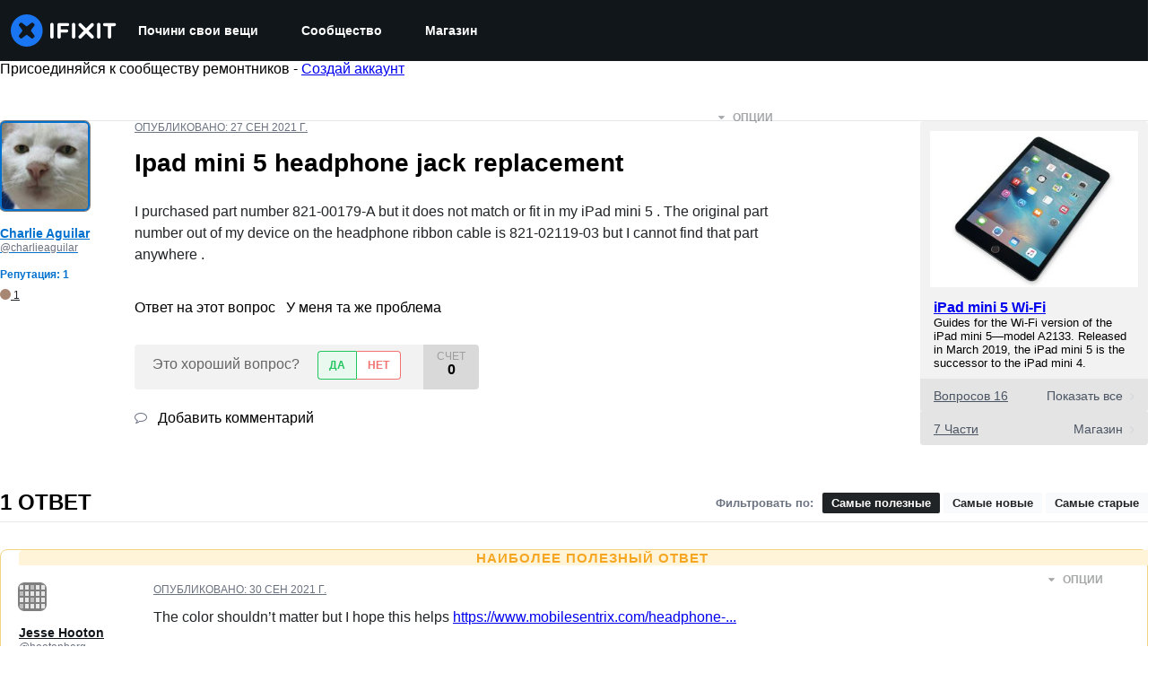

--- FILE ---
content_type: text/json
request_url: https://conf.config-security.com/model
body_size: 87
content:
{"title":"recommendation AI model (keras)","structure":"release_id=0x44:35:75:75:72:59:58:5b:4d:43:7e:62:6a:33:5c:5f:7a:40:3f:55:30:3d:24:36:78:59:57:57:5a;keras;wpi8q2y4hkfvbo3t8y1dyu2s2eepewt11mjkdxlmt4aoeto2xk2vp4okgvgq3y8kintrs683","weights":"../weights/44357575.h5","biases":"../biases/44357575.h5"}

--- FILE ---
content_type: application/javascript
request_url: https://assets.cdn.ifixit.com/Assets/scripts/619.f4afd6bb197c151a1683.js
body_size: 44746
content:
try{let e="undefined"!=typeof window?window:"undefined"!=typeof global?global:"undefined"!=typeof globalThis?globalThis:"undefined"!=typeof self?self:{},t=(new e.Error).stack;t&&(e._sentryDebugIds=e._sentryDebugIds||{},e._sentryDebugIds[t]="192dd840-4513-4930-8e4b-4619998bfa93",e._sentryDebugIdIdentifier="sentry-dbid-192dd840-4513-4930-8e4b-4619998bfa93")}catch(e){}{let e="undefined"!=typeof window?window:"undefined"!=typeof global?global:"undefined"!=typeof globalThis?globalThis:"undefined"!=typeof self?self:{};e._sentryModuleMetadata=e._sentryModuleMetadata||{},e._sentryModuleMetadata[(new e.Error).stack]=Object.assign({},e._sentryModuleMetadata[(new e.Error).stack],{"_sentryBundlerPluginAppKey:ifixitFirstParty":!0})}("undefined"!=typeof window?window:"undefined"!=typeof global?global:"undefined"!=typeof globalThis?globalThis:"undefined"!=typeof self?self:{}).SENTRY_RELEASE={id:"f2c6fa4d055343fbef36bb0aaa1940e94324c235"},(self.webpackChunkcarpenter_frontend=self.webpackChunkcarpenter_frontend||[]).push([[619],{29514:function(e,t,n){var r=n(26932),o=n.n(r),i=n(5836),a=n.n(i),c=n(10503),l=n.n(c),s=new URL(n(14784),n.b),u=new URL(n(4806),n.b),d=a()(o()),f=l()(s),p=l()(u);d.push([e.id,"lite-youtube {\n    background-color: #000;\n    position: relative;\n    display: block;\n    contain: content;\n    background-position: center center;\n    background-size: cover;\n    cursor: pointer;\n    max-width: 720px;\n}\n\n/* gradient */\nlite-youtube::before {\n    content: '';\n    display: block;\n    position: absolute;\n    top: 0;\n    background-image: url("+f+');\n    background-position: top;\n    background-repeat: repeat-x;\n    height: 60px;\n    padding-bottom: 50px;\n    width: 100%;\n    transition: all 0.2s cubic-bezier(0, 0, 0.2, 1);\n}\n\n/* responsive iframe with a 16:9 aspect ratio\n    thanks https://css-tricks.com/responsive-iframes/\n*/\nlite-youtube::after {\n    content: "";\n    display: block;\n    padding-bottom: calc(100% / (16 / 9));\n}\nlite-youtube > iframe {\n    width: 100%;\n    height: 100%;\n    position: absolute;\n    top: 0;\n    left: 0;\n    border: 0;\n}\n\n/* play button */\nlite-youtube > .lty-playbtn {\n    display: block;\n    width: 68px;\n    height: 48px;\n    position: absolute;\n    cursor: pointer;\n    transform: translate3d(-50%, -50%, 0);\n    top: 50%;\n    left: 50%;\n    z-index: 1;\n    background-color: transparent;\n    /* YT\'s actual play button svg */\n    background-image: url('+p+");\n    filter: grayscale(100%);\n    transition: filter .1s cubic-bezier(0, 0, 0.2, 1);\n    border: none;\n}\n\nlite-youtube:hover > .lty-playbtn,\nlite-youtube .lty-playbtn:focus {\n    filter: none;\n}\n\n/* Post-click styles */\nlite-youtube.lyt-activated {\n    cursor: unset;\n}\nlite-youtube.lyt-activated::before,\nlite-youtube.lyt-activated > .lty-playbtn {\n    opacity: 0;\n    pointer-events: none;\n}\n\n.lyt-visually-hidden {\n    clip: rect(0 0 0 0);\n    clip-path: inset(50%);\n    height: 1px;\n    overflow: hidden;\n    position: absolute;\n    white-space: nowrap;\n    width: 1px;\n  }\n","",{version:3,sources:["webpack://./../node_modules/.pnpm/lite-youtube-embed@0.3.0/node_modules/lite-youtube-embed/src/lite-yt-embed.css"],names:[],mappings:"AAAA;IACI,sBAAsB;IACtB,kBAAkB;IAClB,cAAc;IACd,gBAAgB;IAChB,kCAAkC;IAClC,sBAAsB;IACtB,eAAe;IACf,gBAAgB;AACpB;;AAEA,aAAa;AACb;IACI,WAAW;IACX,cAAc;IACd,kBAAkB;IAClB,MAAM;IACN,yDAAyR;IACzR,wBAAwB;IACxB,2BAA2B;IAC3B,YAAY;IACZ,oBAAoB;IACpB,WAAW;IACX,+CAA+C;AACnD;;AAEA;;CAEC;AACD;IACI,WAAW;IACX,cAAc;IACd,qCAAqC;AACzC;AACA;IACI,WAAW;IACX,YAAY;IACZ,kBAAkB;IAClB,MAAM;IACN,OAAO;IACP,SAAS;AACb;;AAEA,gBAAgB;AAChB;IACI,cAAc;IACd,WAAW;IACX,YAAY;IACZ,kBAAkB;IAClB,eAAe;IACf,qCAAqC;IACrC,QAAQ;IACR,SAAS;IACT,UAAU;IACV,6BAA6B;IAC7B,gCAAgC;IAChC,yDAA2d;IAC3d,uBAAuB;IACvB,iDAAiD;IACjD,YAAY;AAChB;;AAEA;;IAEI,YAAY;AAChB;;AAEA,sBAAsB;AACtB;IACI,aAAa;AACjB;AACA;;IAEI,UAAU;IACV,oBAAoB;AACxB;;AAEA;IACI,mBAAmB;IACnB,qBAAqB;IACrB,WAAW;IACX,gBAAgB;IAChB,kBAAkB;IAClB,mBAAmB;IACnB,UAAU;EACZ",sourcesContent:['lite-youtube {\n    background-color: #000;\n    position: relative;\n    display: block;\n    contain: content;\n    background-position: center center;\n    background-size: cover;\n    cursor: pointer;\n    max-width: 720px;\n}\n\n/* gradient */\nlite-youtube::before {\n    content: \'\';\n    display: block;\n    position: absolute;\n    top: 0;\n    background-image: url([data-uri]);\n    background-position: top;\n    background-repeat: repeat-x;\n    height: 60px;\n    padding-bottom: 50px;\n    width: 100%;\n    transition: all 0.2s cubic-bezier(0, 0, 0.2, 1);\n}\n\n/* responsive iframe with a 16:9 aspect ratio\n    thanks https://css-tricks.com/responsive-iframes/\n*/\nlite-youtube::after {\n    content: "";\n    display: block;\n    padding-bottom: calc(100% / (16 / 9));\n}\nlite-youtube > iframe {\n    width: 100%;\n    height: 100%;\n    position: absolute;\n    top: 0;\n    left: 0;\n    border: 0;\n}\n\n/* play button */\nlite-youtube > .lty-playbtn {\n    display: block;\n    width: 68px;\n    height: 48px;\n    position: absolute;\n    cursor: pointer;\n    transform: translate3d(-50%, -50%, 0);\n    top: 50%;\n    left: 50%;\n    z-index: 1;\n    background-color: transparent;\n    /* YT\'s actual play button svg */\n    background-image: url(\'data:image/svg+xml;utf8,<svg xmlns="http://www.w3.org/2000/svg" viewBox="0 0 68 48"><path d="M66.52 7.74c-.78-2.93-2.49-5.41-5.42-6.19C55.79.13 34 0 34 0S12.21.13 6.9 1.55c-2.93.78-4.63 3.26-5.42 6.19C.06 13.05 0 24 0 24s.06 10.95 1.48 16.26c.78 2.93 2.49 5.41 5.42 6.19C12.21 47.87 34 48 34 48s21.79-.13 27.1-1.55c2.93-.78 4.64-3.26 5.42-6.19C67.94 34.95 68 24 68 24s-.06-10.95-1.48-16.26z" fill="red"/><path d="M45 24 27 14v20" fill="white"/></svg>\');\n    filter: grayscale(100%);\n    transition: filter .1s cubic-bezier(0, 0, 0.2, 1);\n    border: none;\n}\n\nlite-youtube:hover > .lty-playbtn,\nlite-youtube .lty-playbtn:focus {\n    filter: none;\n}\n\n/* Post-click styles */\nlite-youtube.lyt-activated {\n    cursor: unset;\n}\nlite-youtube.lyt-activated::before,\nlite-youtube.lyt-activated > .lty-playbtn {\n    opacity: 0;\n    pointer-events: none;\n}\n\n.lyt-visually-hidden {\n    clip: rect(0 0 0 0);\n    clip-path: inset(50%);\n    height: 1px;\n    overflow: hidden;\n    position: absolute;\n    white-space: nowrap;\n    width: 1px;\n  }\n'],sourceRoot:""}]),t.A=d},87984:function(e,t,n){var r=n(60555),o=n.n(r),i=n(96448),a=n.n(i),c=n(62604),l=n.n(c),s=n(46699),u=n.n(s),d=n(4927),f=n.n(d),p=n(14012),m=n.n(p),h=n(29514),b={};b.styleTagTransform=m(),b.setAttributes=u(),b.insert=l().bind(null,"head"),b.domAPI=a(),b.insertStyleElement=f(),o()(h.A,b),h.A&&h.A.locals&&h.A.locals},10503:function(e){e.exports=function(e,t){return t||(t={}),e?(e=String(e.__esModule?e.default:e),/^['"].*['"]$/.test(e)&&(e=e.slice(1,-1)),t.hash&&(e+=t.hash),/["'() \t\n]|(%20)/.test(e)||t.needQuotes?'"'.concat(e.replace(/"/g,'\\"').replace(/\n/g,"\\n"),'"'):e):e}},67366:function(e,t,n){n.d(t,{gI:function(){return s},qn:function(){return p}});var r=n(59031),o=n(6223),i=n(90679),a=n(53487);function c(e,t,n){return t in e?Object.defineProperty(e,t,{value:n,enumerable:!0,configurable:!0,writable:!0}):e[t]=n,e}function l(e){for(var t=1;t<arguments.length;t++){var n=null!=arguments[t]?arguments[t]:{},r=Object.keys(n);"function"==typeof Object.getOwnPropertySymbols&&(r=r.concat(Object.getOwnPropertySymbols(n).filter((function(e){return Object.getOwnPropertyDescriptor(n,e).enumerable})))),r.forEach((function(t){c(e,t,n[t])}))}return e}var s=(0,o.R)((function(e,t){var n=e.html,o=e.sx,c=e.className,s=function(e,t){if(null==e)return{};var n,r,o=function(e,t){if(null==e)return{};var n,r,o={},i=Object.keys(e);for(r=0;r<i.length;r++)n=i[r],t.indexOf(n)>=0||(o[n]=e[n]);return o}(e,t);if(Object.getOwnPropertySymbols){var i=Object.getOwnPropertySymbols(e);for(r=0;r<i.length;r++)n=i[r],t.indexOf(n)>=0||Object.prototype.propertyIsEnumerable.call(e,n)&&(o[n]=e[n])}return o}(e,["html","sx","className"]),d=(0,a.useMemo)((function(){return l({},u,o)}),[o]),f=(0,a.useMemo)((function(){return{__html:n}}),[n]);return(0,r.jsx)(i.a,l({ref:t,className:c?"prerendered ".concat(c):"prerendered",sx:d,dangerouslySetInnerHTML:f},s))})),u={a:{color:"brand.500",transition:"color 300ms","&:hover":{color:"brand.600",textDecoration:"underline"}},blockquote:{marginTop:6,borderLeftWidth:"4px",borderStyle:"solid",borderColor:"gray.300",paddingInline:"1em"},h3:{fontSize:"xl",lineHeight:"1.2"},"h3, h4":{fontWeight:600},"h4, h5":{fontSize:"md",lineHeight:"1.25"},pre:{marginTop:"1em",paddingInline:1,maxWidth:"100%",overflow:"auto",whiteSpace:"break-spaces"},th:{textAlign:"left"},".fa-svg-icon":{svg:{width:"1em",height:"1em",display:"inline-block",path:{fill:"currentColor"}},"&.xs svg":{width:"0.5em",height:"0.5em"},"&.sm svg":{width:"0.75em",height:"0.75em"}},"ul, ol":{my:3,paddingInlineStart:1,listStyleType:"initial",listStylePosition:"inside"},p:{mb:3,_last:{mb:0}}};function d(e,t,n){return t in e?Object.defineProperty(e,t,{value:n,enumerable:!0,configurable:!0,writable:!0}):e[t]=n,e}function f(e){for(var t=1;t<arguments.length;t++){var n=null!=arguments[t]?arguments[t]:{},r=Object.keys(n);"function"==typeof Object.getOwnPropertySymbols&&(r=r.concat(Object.getOwnPropertySymbols(n).filter((function(e){return Object.getOwnPropertyDescriptor(n,e).enumerable})))),r.forEach((function(t){d(e,t,n[t])}))}return e}n(87984);var p=(0,o.R)((function(e,t){var o=e.html,i=e.sx,c=function(e,t){if(null==e)return{};var n,r,o=function(e,t){if(null==e)return{};var n,r,o={},i=Object.keys(e);for(r=0;r<i.length;r++)n=i[r],t.indexOf(n)>=0||(o[n]=e[n]);return o}(e,t);if(Object.getOwnPropertySymbols){var i=Object.getOwnPropertySymbols(e);for(r=0;r<i.length;r++)n=i[r],t.indexOf(n)>=0||Object.prototype.propertyIsEnumerable.call(e,n)&&(o[n]=e[n])}return o}(e,["html","sx"]);return(0,a.useEffect)((function(){n.e(9978).then(n.t.bind(n,59978,23))}),[]),(0,r.jsx)(s,f({ref:t,sx:f({},h,i),html:o},c))})),m="282px",h={"&":{gap:"1em"},".clearer":{clear:"both",height:"0",padding:"0",margin:"0",lineHeight:"0",fontSize:"0"},".clearer:not(:first-child) + .headerContainer":{marginTop:{base:4,sm:6}},".headerContainer":{display:"flex",alignItems:"baseline","&:hover .selfLink":{opacity:"1"},".selfLink":{color:"gray.500",order:"2",opacity:"0",paddingLeft:2,transition:"opacity ease-in-out",transitionDuration:"fast"}},blockquote:{borderLeftWidth:"4px",borderColor:"gray.300",marginTop:"1em",paddingLeft:"1em","&.featured":{borderWidth:"1px",borderColor:"gray.300",borderRadius:"md",padding:2,color:"orange.500",bgColor:"white"},"& > p:not(:first-child)":{marginTop:"1em"}},"code, pre":{backgroundColor:"gray.300",borderRadius:"md",color:"coolGray.600",borderStyle:"none"},p:{lineHeight:"1.38",alignSelf:"stretch","&:not(:first-child)":{marginTop:"1em"}},"ul, ol":{marginTop:"1em",marginInlineStart:"1em",paddingInlineStart:"calc(1em + 2px)",listStyleType:"initial",li:{_notFirst:{marginTop:"1em"}}},".table-container":{position:"relative",width:"fit-content",marginTop:4},".table-overflow":{overflowX:"auto"},table:{maxWidth:"100%",backgroundColor:"transparent",borderCollapse:"collapse",borderSpacing:0,th:{textAlign:"left"}},".table":{width:"100%",marginBottom:"18px","th, td":{padding:"8px",lineHeight:"18px",textAlign:"left",verticalAlign:"top",borderTopWidth:"1px",borderColor:"gray.300"},th:{fontWeight:"bold"},"thead th":{verticalAlign:"bottom"},caption:{textAlign:"start",fontSize:"14px"},"caption + thead tr:first-child th,      caption + thead tr:first-child td,      colgroup + thead tr:first-child th,      colgroup + thead tr:first-child td,      thead:first-child tr:first-child th,      thead:first-child tr:first-child td":{borderTop:0},"tbody + tbody":{borderTopWidth:"2px",borderColor:"gray.300"},"th.center, td.center":{textAlign:"center"},"td.align-right, th.align-right":{textAlign:"right"},"td.number, th.number":{textAlign:"right"}},".table-condensed":{"th, td":{padding:3}},".table-bordered":{borderWidth:"1px",borderColor:"gray.300",borderCollapse:"separate",borderRadius:"8px","&.table-bordered-square":{borderRadius:0},"th:not(:first-child), td:not(:first-child)":{borderLeftWidth:"1px",borderColor:"gray.300"},"caption + thead tr:first-child th,      caption + tbody tr:first-child th,      caption + tbody tr:first-child td,      colgroup + thead tr:first-child th,      colgroup + tbody tr:first-child th,      colgroup + tbody tr:first-child td,      thead:first-child tr:first-child th,      tbody:first-child tr:first-child th,      tbody:first-child tr:first-child td":{borderTop:0},"thead:first-child tr:first-child th:first-child,      tbody:first-child tr:first-child td:first-child":{WebkitBorderTopLeftRadius:"4px",borderTopLeftRadius:"4px",MozBorderRadiusTopLeft:"4px"},"thead:first-child tr:first-child th:last-child,      tbody:first-child tr:first-child td:last-child":{WebkitBorderTopRightRadius:"4px",borderTopRightRadius:"4px",MozBorderRadiusTopRight:"4px"},"thead:last-child tr:last-child th:first-child,      tbody:last-child tr:last-child td:first-child,      tfoot:last-child tr:last-child td:first-child":{borderRadius:"0 0 0 4px",WebkitBorderBottomLeftRadius:"4px",borderBottomLeftRadius:"4px",MozBorderRadiusBottomLeft:"4px"},"thead:last-child tr:last-child th:last-child,      tbody:last-child tr:last-child td:last-child,      tfoot:last-child tr:last-child td:last-child":{WebkitBorderBottomRightRadius:"4px",borderBottomRightRadius:"4px",MozBorderRadiusBottomRight:"4px"},"caption + thead tr:first-child th:first-child,      caption + tbody tr:first-child td:first-child,      colgroup + thead tr:first-child th:first-child,      colgroup + tbody tr:first-child td:first-child":{WebkitBorderTopLeftRadius:"4px",borderTopLeftRadius:"4px",MozBorderRadiusTopLeft:"4px"},"caption + thead tr:first-child th:last-child,      caption + tbody tr:first-child td:last-child,      colgroup + thead tr:first-child th:last-child,      colgroup + tbody tr:first-child td:last-child":{WebkitBorderTopRightRadius:"4px",borderTopRightRadius:"4px",MozBorderRadiusTopRight:"4px"}},"table [class*='span']":{display:"table-cell",float:"none",marginLeft:0},".table tbody tr":{"&.success td":{backgroundColor:"tint(@green-5, 90%)"},"&.error td":{backgroundColor:"tint(@red-5, 90%)"},"&.warning td":{backgroundColor:"tint(@yellow-5, 90%)"},"&.info td":{backgroundColor:"gray.50"}},tr:{verticalAlign:"top",_notLast:{"& > td":{paddingBottom:3}}},"lite-youtube":{marginTop:4,borderRadius:"md",overflow:"hidden",borderWidth:"1px",borderColor:"gray.300",maxWidth:"100%","@media only screen and (max-width: 575px)":{height:"auto !important",width:"100% !important"},"&.float-left":{clear:"left",float:"left"},"&.float-right":{clear:"right",float:"right"},"&.mx-auto":{marginInline:"auto"}},".videoFrame":{maxWidth:"100%",marginBlock:2,height:"auto","@media only screen and (max-width: 575px)":{width:"auto"},"&.videoBox_center":{marginInline:"auto"}},".videoBox":{position:"relative",overflow:"hidden",maxWidth:"100%",aspectRatio:"16 / 9",display:"flex",alignItems:"center",justifyContent:"center","&.videoBox_center":{marginInline:"auto"},"@media only screen and (min-width: 576px)":{"&.videoBox_left":{clear:"left",float:"left",marginRight:6},"&.videoBox_right":{clear:"right",float:"right",marginLeft:6}},video:{position:"absolute",top:"0",right:"0",bottom:"0",left:"0"}},".imageBox":{borderRadius:"md",borderWidth:"1px",borderColor:"gray.300",overflow:"hidden",position:"relative",marginBlock:{base:4,sm:6},minWidth:"min-content",width:"fit-content","& + ul, & + ol":{overflowX:"auto",minWidth:"25%"},"&.imageBox_center":{marginInline:"auto","> img":{clear:"both"}},img:{marginInline:"auto"},"@media only screen and (max-width: 575px)":{width:"fit-content",marginTop:{base:4,sm:6},marginInline:"auto"},"@media only screen and (min-width: 576px)":{"&.imageBox_left":{clear:"left",float:"left",marginRight:6},"&.imageBox_right":{clear:"right",float:"right",marginLeft:6}}},"table .imageBox":{display:"flex",flexDirection:"column",height:"100%",marginBlock:0,img:{minHeight:"225px",objectFit:"cover",width:"100%"}},".imageBox p":{bgColor:"gray.100",borderTopWidth:"1px",borderColor:"gray.200",flex:1,marginTop:0,paddingBlock:4,paddingInline:3},".blurbListWide .grid":{display:"grid",gap:4,gridTemplateColumns:"repeat(auto-fill, minmax(".concat(m,", 1fr) )"),"& .cell":{bgColor:"gray.100",borderWidth:"1px",borderColor:"gray.300",borderRadius:"md",display:"flex",maxWidth:m,overflow:"hidden",_hover:{borderColor:"brand.500",transition:"border-color var(--chakra-transition-duration-normal)"}},"& a, & a:hover":{color:"inherit",textDecoration:"none"},".title-text":{borderTopWidth:"1px",borderColor:"gray.300",paddingBlock:2,paddingInline:3}},".narrowedLinkContainer":{display:"contents"}}},61778:function(e,t,n){n.d(t,{A:function(){return ue}});var r=n(59031),o=n(53487);function i(e){return function(e){return"[object Object]"===Object.prototype.toString.call(e)}(e)||Array.isArray(e)}function a(e,t){var n=Object.keys(e),r=Object.keys(t);return n.length===r.length&&JSON.stringify(Object.keys(e.breakpoints||{}))===JSON.stringify(Object.keys(t.breakpoints||{}))&&n.every((function(n){var r=e[n],o=t[n];return"function"==typeof r?"".concat(r)==="".concat(o):i(r)&&i(o)?a(r,o):r===o}))}function c(e){return e.concat().sort((function(e,t){return e.name>t.name?1:-1})).map((function(e){return e.options}))}function l(e,t){(null==t||t>e.length)&&(t=e.length);for(var n=0,r=new Array(t);n<t;n++)r[n]=e[n];return r}function s(e){return"number"==typeof e}function u(e){return"string"==typeof e}function d(e){return"boolean"==typeof e}function f(e){return"[object Object]"===Object.prototype.toString.call(e)}function p(e){return Math.abs(e)}function m(e){return Math.sign(e)}function h(e,t){return p(e-t)}function b(e){return w(e).map(Number)}function g(e){return e[y(e)]}function y(e){return Math.max(0,e.length-1)}function v(e,t){return t===y(e)}function x(e){var t=arguments.length>1&&void 0!==arguments[1]?arguments[1]:0;return Array.from(Array(e),(function(e,n){return t+n}))}function w(e){return Object.keys(e)}function j(e,t){return[e,t].reduce((function(e,t){return w(t).forEach((function(n){var r=e[n],o=t[n],i=f(r)&&f(o);e[n]=i?j(r,o):o})),e}),{})}function O(e,t){return void 0!==t.MouseEvent&&(n=e,null!=(r=t.MouseEvent)&&"undefined"!=typeof Symbol&&r[Symbol.hasInstance]?!!r[Symbol.hasInstance](n):n instanceof r);var n,r}function A(){var e=[],t={add:function(n,r,o){var i,a=arguments.length>3&&void 0!==arguments[3]?arguments[3]:{passive:!0};if("addEventListener"in n)n.addEventListener(r,o,a),i=function(){return n.removeEventListener(r,o,a)};else{var c=n;c.addListener(o),i=function(){return c.removeListener(o)}}return e.push(i),t},clear:function(){e=e.filter((function(e){return e()}))}};return t}function C(){var e=arguments.length>0&&void 0!==arguments[0]?arguments[0]:0,t=arguments.length>1&&void 0!==arguments[1]?arguments[1]:0,n=p(e-t);function r(t){return t<e}function o(e){return e>t}function i(e){return r(e)||o(e)}return{length:n,max:t,min:e,constrain:function(n){return i(n)?r(n)?e:t:n},reachedAny:i,reachedMax:o,reachedMin:r,removeOffset:function(e){return n?e-n*Math.ceil((e-t)/n):e}}}function P(e,t,n){var r=C(0,e).constrain,o=e+1,i=a(t);function a(e){return n?p((o+e)%o):r(e)}function c(){return i}function l(){return P(e,c(),n)}var s={get:c,set:function(e){return i=a(e),s},add:function(e){return l().set(c()+e)},clone:l};return s}function S(e,t,n,r,o,i,a,c,l,s,u,f,b,g,y,v,x,w,j){var P=e.cross,S=e.direction,I=["INPUT","SELECT","TEXTAREA"],k={passive:!1},E=A(),D=A(),B=C(50,225).constrain(g.measure(20)),T={mouse:300,touch:400},_={mouse:500,touch:600},M=y?43:25,R=!1,N=0,L=0,z=!1,F=!1,W=!1,H=!1;function V(e){if(!O(e,r)&&e.touches.length>=2)return q(e);var t=i.readPoint(e),n=i.readPoint(e,P),a=h(t,N),l=h(n,L);if(!F&&!H){if(!e.cancelable)return q(e);if(!(F=a>l))return q(e)}var u=i.pointerMove(e);a>v&&(W=!0),s.useFriction(.3).useDuration(.75),c.start(),o.add(S(u)),e.preventDefault()}function q(e){var t=u.byDistance(0,!1).index!==f.get(),n=i.pointerUp(e)*(y?_:T)[H?"mouse":"touch"],r=function(e,t){var n=f.add(-1*m(e)),r=u.byDistance(e,!y).distance;return y||p(e)<B?r:x&&t?.5*r:u.byIndex(n.get(),0).distance}(S(n),t),o=function(e,t){if(0===e||0===t)return 0;if(p(e)<=p(t))return 0;var n=h(p(e),p(t));return p(n/e)}(n,r),a=M-10*o,c=w+o/50;F=!1,z=!1,D.clear(),s.useDuration(a).useFriction(c),l.distance(r,!y),H=!1,b.emit("pointerUp")}function U(e){W&&(e.stopPropagation(),e.preventDefault(),W=!1)}return{init:function(e){if(j){var c=t;E.add(c,"dragstart",(function(e){return e.preventDefault()}),k).add(c,"touchmove",(function(){}),k).add(c,"touchend",(function(){})).add(c,"touchstart",l).add(c,"mousedown",l).add(c,"touchcancel",q).add(c,"contextmenu",q).add(c,"click",U,!0)}function l(c){(d(j)||j(e,c))&&function(e){var c=O(e,r);H=c,W=y&&c&&!e.buttons&&R,R=h(o.get(),a.get())>=2,c&&0!==e.button||function(e){var t=e.nodeName||"";return I.includes(t)}(e.target)||(z=!0,i.pointerDown(e),s.useFriction(0).useDuration(0),o.set(a),function(){var e=H?n:t;D.add(e,"touchmove",V,k).add(e,"touchend",q).add(e,"mousemove",V,k).add(e,"mouseup",q)}(),N=i.readPoint(e),L=i.readPoint(e,P),b.emit("pointerDown"))}(c)}},destroy:function(){E.clear(),D.clear()},pointerDown:function(){return z}}}function I(e,t){var n,r;function o(e){return e.timeStamp}function i(n,r){var o=r||e.scroll,i="client".concat("x"===o?"X":"Y");return(O(n,t)?n:n.touches[0])[i]}return{pointerDown:function(e){return n=e,r=e,i(e)},pointerMove:function(e){var t=i(e)-i(r),a=o(e)-o(n)>170;return r=e,a&&(n=e),t},pointerUp:function(e){if(!n||!r)return 0;var t=i(r)-i(n),a=o(e)-o(n),c=o(e)-o(r)>170,l=t/a;return a&&!c&&p(l)>.1?l:0},readPoint:i}}function k(e,t,n,r,o,i,a){var c,l,s=[e].concat(r),u=[],f=!1;function m(e){return o.measureSize(a.measure(e))}return{init:function(o){i&&(l=m(e),u=r.map(m),c=new ResizeObserver((function(n){(d(i)||i(o,n))&&function(n){var i=!0,a=!1,c=void 0;try{for(var s,d=n[Symbol.iterator]();!(i=(s=d.next()).done);i=!0){var h=s.value;if(f)return;var b=h.target===e,g=r.indexOf(h.target),y=b?l:u[g];if(p(m(b?e:r[g])-y)>=.5){o.reInit(),t.emit("resize");break}}}catch(e){a=!0,c=e}finally{try{i||null==d.return||d.return()}finally{if(a)throw c}}}(n)})),n.requestAnimationFrame((function(){s.forEach((function(e){return c.observe(e)}))})))},destroy:function(){f=!0,c&&c.disconnect()}}}function E(e,t,n,r,o){var i=o.measure(10),a=o.measure(50),c=C(.1,.99),l=!1;function s(){return!l&&!!e.reachedAny(n.get())&&!!e.reachedAny(t.get())}return{shouldConstrain:s,constrain:function(o){if(s()){var l=e.reachedMin(t.get())?"min":"max",u=p(e[l]-t.get()),d=n.get()-t.get(),f=c.constrain(u/a);n.subtract(d*f),!o&&p(d)<i&&(n.set(e.constrain(n.get())),r.useDuration(25).useBaseFriction())}},toggleActive:function(e){l=!e}}}function D(e,t,n,r){var o=C(t.min+.1,t.max+.1),i=o.reachedMin,a=o.reachedMax;return{loop:function(t){if(function(e){return 1===e?a(n.get()):-1===e&&i(n.get())}(t)){var o=e*(-1*t);r.forEach((function(e){return e.add(o)}))}}}}function B(e){var t=e;function n(e){return s(e)?e:e.get()}return{get:function(){return t},set:function(e){t=n(e)},add:function(e){t+=n(e)},subtract:function(e){t-=n(e)}}}function T(e,t){var n="x"===e.scroll?function(e){return"translate3d(".concat(e,"px,0px,0px)")}:function(e){return"translate3d(0px,".concat(e,"px,0px)")},r=t.style,o=null,i=!1;return{clear:function(){i||(r.transform="",t.getAttribute("style")||t.removeAttribute("style"))},to:function(t){if(!i){var a,c=(a=e.direction(t),Math.round(100*a)/100);c!==o&&(r.transform=n(c),o=c)}},toggleActive:function(e){i=!e}}}function _(e,t,n,r,o,i,a,c,l){var s,u=b(o),d=b(o).reverse(),f=(s=a[0],h(m(d,s),n,!1)).concat(function(){var e=t-a[0]-1;return h(m(u,e),-n,!0)}());function p(e,t){return e.reduce((function(e,t){return e-o[t]}),t)}function m(e,t){return e.reduce((function(e,n){return p(e,t)>0?e.concat([n]):e}),[])}function h(o,a,s){var u=function(e){return i.map((function(n,o){return{start:n-r[o]+.5+e,end:n+t-.5+e}}))}(a);return o.map((function(t){var r=s?0:-n,o=s?n:0,i=s?"end":"start",a=u[t][i];return{index:t,loopPoint:a,slideLocation:B(-1),translate:T(e,l[t]),target:function(){return c.get()>a?r:o}}}))}return{canLoop:function(){return f.every((function(e){var n=e.index;return p(u.filter((function(e){return e!==n})),t)<=.1}))},clear:function(){f.forEach((function(e){return e.translate.clear()}))},loop:function(){f.forEach((function(e){var t=e.target,n=e.translate,r=e.slideLocation,o=t();o!==r.get()&&(n.to(o),r.set(o))}))},loopPoints:f}}function M(e,t,n){var r,o=!1;return{init:function(i){n&&(r=new MutationObserver((function(e){o||(d(n)||n(i,e))&&function(e){var n=!0,r=!1,o=void 0;try{for(var a,c=e[Symbol.iterator]();!(n=(a=c.next()).done);n=!0)if("childList"===a.value.type){i.reInit(),t.emit("slidesChanged");break}}catch(e){r=!0,o=e}finally{try{n||null==c.return||c.return()}finally{if(r)throw o}}}(e)}))).observe(e,{childList:!0})},destroy:function(){r&&r.disconnect(),o=!0}}}function R(e,t,n,r,o,i,a){var c=i.align,l=i.axis,f=i.direction,j=i.startIndex,O=i.loop,R=i.duration,N=i.dragFree,L=i.dragThreshold,z=i.inViewThreshold,F=i.slidesToScroll,W=i.skipSnaps,H=i.containScroll,V=i.watchResize,q=i.watchSlides,U=i.watchDrag,Y=i.watchFocus,Q={measure:function(e){var t=e.offsetTop,n=e.offsetLeft,r=e.offsetWidth,o=e.offsetHeight;return{top:t,right:n+r,bottom:t+o,left:n,width:r,height:o}}},$=Q.measure(t),G=n.map(Q.measure),X=function(e,t){var n="rtl"===t,r="y"===e,o=!r&&n?-1:1;return{scroll:r?"y":"x",cross:r?"x":"y",startEdge:r?"top":n?"right":"left",endEdge:r?"bottom":n?"left":"right",measureSize:function(e){var t=e.height,n=e.width;return r?t:n},direction:function(e){return e*o}}}(l,f),Z=X.measureSize($),K=function(e){return{measure:function(t){return e*(t/100)}}}(Z),J=function(e,t){var n={start:function(){return 0},center:function(e){return r(e)/2},end:r};function r(e){return t-e}return{measure:function(r,o){return u(e)?n[e](r):e(t,r,o)}}}(c,Z),ee=!O&&!!H,te=function(e,t,n,r,o,i){var a=e.measureSize,c=e.startEdge,l=e.endEdge,s=n[0]&&o,u=function(){if(!s)return 0;var e=n[0];return p(t[c]-e[c])}(),d=function(){if(!s)return 0;var e=i.getComputedStyle(g(r));return parseFloat(e.getPropertyValue("margin-".concat(l)))}(),f=n.map(a),m=n.map((function(e,t,n){var r=!t,o=v(n,t);return r?f[t]+u:o?f[t]+d:n[t+1][c]-e[c]})).map(p);return{slideSizes:f,slideSizesWithGaps:m,startGap:u,endGap:d}}(X,$,G,n,O||!!H,o),ne=te.slideSizes,re=te.slideSizesWithGaps,oe=function(e,t,n,r,o,i,a,c,l){var u=e.startEdge,d=e.endEdge,f=e.direction,m=s(n);return{groupSlides:function(e){return m?function(e,t){return b(e).filter((function(e){return e%t==0})).map((function(n){return e.slice(n,n+t)}))}(e,n):function(e){return e.length?b(e).reduce((function(n,s,m){var h=g(n)||0,b=0===h,v=s===y(e),x=o[u]-i[h][u],w=o[u]-i[s][d],j=!r&&b?f(a):0,O=p(w-(!r&&v?f(c):0)-(x+j));return m&&O>t+l&&n.push(s),v&&n.push(e.length),n}),[]).map((function(t,n,r){var o=Math.max(r[n-1]||0);return e.slice(o,t)})):[]}(e)}}}(X,Z,F,O,$,G,te.startGap,te.endGap,2),ie=function(e,t,n,r,o){var i=e.startEdge,a=e.endEdge,c=o.groupSlides,l=c(r).map((function(e){return g(e)[a]-e[0][i]})).map(p).map(t.measure),s=r.map((function(e){return n[i]-e[i]})).map((function(e){return-p(e)})),u=c(s).map((function(e){return e[0]})).map((function(e,t){return e+l[t]}));return{snaps:s,snapsAligned:u}}(X,J,$,G,oe),ae=ie.snaps,ce=ie.snapsAligned,le=-g(ae)+g(re),se=function(e,t,n,r,o){var i,a,c=C(-t+e,0),l=n.map((function(e,t){var r=c.min,o=c.max,i=c.constrain(e),a=!t,l=v(n,t);return a?o:l||d(r,i)?r:d(o,i)?o:i})).map((function(e){return parseFloat(e.toFixed(3))})),s=(i=l[0],a=g(l),C(l.lastIndexOf(i),l.indexOf(a)+1)),u=function(){if(t<=e+2)return[c.max];if("keepSnaps"===r)return l;var n=s.min,o=s.max;return l.slice(n,o)}();function d(e,t){return h(e,t)<=1}return{snapsContained:u,scrollContainLimit:s}}(Z,le,ce,H),ue=se.snapsContained,de=se.scrollContainLimit,fe=ee?ue:ce,pe=function(e,t,n){var r=t[0];return{limit:C(n?r-e:g(t),r)}}(le,fe,O).limit,me=P(y(fe),j,O),he=me.clone(),be=b(n),ge=function(e,t,n,r){var o=A(),i=1e3/60,a=null,c=0,l=0;function s(e){if(l){a||(a=e,n(),n());var o=e-a;for(a=e,c+=o;c>=i;)n(),c-=i;r(c/i),l&&(l=t.requestAnimationFrame(s))}}function u(){t.cancelAnimationFrame(l),a=null,c=0,l=0}return{init:function(){o.add(e,"visibilitychange",(function(){e.hidden&&(a=null,c=0)}))},destroy:function(){u(),o.clear()},start:function(){l||(l=t.requestAnimationFrame(s))},stop:u,update:n,render:r}}(r,o,(function(){return function(e){var t=e.dragHandler,n=e.scrollBody,r=e.scrollBounds;e.options.loop||r.constrain(t.pointerDown()),n.seek()}(De)}),(function(e){return function(e,t){var n=e.scrollBody,r=e.translate,o=e.location,i=e.offsetLocation,a=e.previousLocation,c=e.scrollLooper,l=e.slideLooper,s=e.dragHandler,u=e.animation,d=e.eventHandler,f=e.scrollBounds,p=e.options.loop,m=n.settled(),h=!f.shouldConstrain(),b=p?m:m&&h;b&&!s.pointerDown()&&(u.stop(),d.emit("settle")),b||d.emit("scroll");var g=o.get()*t+a.get()*(1-t);i.set(g),p&&(c.loop(n.direction()),l.loop()),r.to(i.get())}(De,e)})),ye=fe[me.get()],ve=B(ye),xe=B(ye),we=B(ye),je=B(ye),Oe=function(e,t,n,r,o,i){var a=0,c=0,l=o,s=.68,u=e.get(),d=0;function f(e){return l=e,b}function h(e){return s=e,b}var b={direction:function(){return c},duration:function(){return l},velocity:function(){return a},seek:function(){var t=r.get()-e.get(),o=0;return l?(n.set(e),a+=t/l,u+=a*=s,e.add(a),o=u-d):(a=0,n.set(r),e.set(r),o=t),c=m(o),d=u,b},settled:function(){return p(r.get()-t.get())<.001},useBaseFriction:function(){return h(.68)},useBaseDuration:function(){return f(o)},useFriction:h,useDuration:f};return b}(ve,we,xe,je,R),Ae=function(e,t,n,r,o){var i=r.reachedAny,a=r.removeOffset,c=r.constrain;function l(e){return e.concat().sort((function(e,t){return p(e)-p(t)}))[0]}function s(t,r){var o=[t,t+n,t-n];if(!e)return t;if(!r)return l(o);var i=o.filter((function(e){return m(e)===r}));return i.length?l(i):g(o)-n}return{byDistance:function(n,r){var l=o.get()+n,u=function(n){var r=e?a(n):c(n),o=t.map((function(e,t){return{diff:s(e-r,0),index:t}})).sort((function(e,t){return p(e.diff)-p(t.diff)}));return{index:o[0].index,distance:r}}(l),d=u.index,f=u.distance,m=!e&&i(l);return!r||m?{index:d,distance:n}:{index:d,distance:n+s(t[d]-f,0)}},byIndex:function(e,n){return{index:e,distance:s(t[e]-o.get(),n)}},shortcut:s}}(O,fe,le,pe,je),Ce=function(e,t,n,r,o,i,a){function c(o){var c=o.distance,l=o.index!==t.get();i.add(c),c&&(r.duration()?e.start():(e.update(),e.render(1),e.update())),l&&(n.set(t.get()),t.set(o.index),a.emit("select"))}return{distance:function(e,t){c(o.byDistance(e,t))},index:function(e,n){var r=t.clone().set(e);c(o.byIndex(r.get(),n))}}}(ge,me,he,Oe,Ae,je,a),Pe=function(e){var t=e.max,n=e.length;return{get:function(e){return n?(e-t)/-n:0}}}(pe),Se=A(),Ie=function(e,t,n,r){var o,i={},a=null,c=null,l=!1,s={init:function(){o=new IntersectionObserver((function(e){l||(e.forEach((function(e){var n=t.indexOf(e.target);i[n]=e})),a=null,c=null,n.emit("slidesInView"))}),{root:e.parentElement,threshold:r}),t.forEach((function(e){return o.observe(e)}))},destroy:function(){o&&o.disconnect(),l=!0},get:function(){var e=!(arguments.length>0&&void 0!==arguments[0])||arguments[0];if(e&&a)return a;if(!e&&c)return c;var t=function(e){return w(i).reduce((function(t,n){var r=parseInt(n),o=i[r].isIntersecting;return(e&&o||!e&&!o)&&t.push(r),t}),[])}(e);return e&&(a=t),e||(c=t),t}};return s}(t,n,a,z),ke=function(e,t,n,r,o,i){var a,c,l=o.groupSlides,s=r.min,u=r.max;return{slideRegistry:(a=l(i),c=!e||"keepSnaps"===t,1===n.length?[i]:c?a:a.slice(s,u).map((function(e,t,n){var r=!t,o=v(n,t);return r?x(g(n[0])+1):o?x(y(i)-g(n)[0]+1,g(n)[0]):e})))}}(ee,H,fe,de,oe,be).slideRegistry,Ee=function(e,t,n,r,o,i,a,c){var l={passive:!0,capture:!0},u=0;function f(e){"Tab"===e.code&&(u=(new Date).getTime())}return{init:function(p){c&&(i.add(document,"keydown",f,!1),t.forEach((function(t,f){i.add(t,"focus",(function(t){(d(c)||c(p,t))&&function(t){if(!((new Date).getTime()-u>10)){a.emit("slideFocusStart"),e.scrollLeft=0;var i=n.findIndex((function(e){return e.includes(t)}));s(i)&&(o.useDuration(0),r.index(i,0),a.emit("slideFocus"))}}(f)}),l)})))}}}(e,n,ke,Ce,Oe,Se,a,Y),De={ownerDocument:r,ownerWindow:o,eventHandler:a,containerRect:$,slideRects:G,animation:ge,axis:X,dragHandler:S(X,e,r,o,je,I(X,o),ve,ge,Ce,Oe,Ae,me,a,K,N,L,W,.68,U),eventStore:Se,percentOfView:K,index:me,indexPrevious:he,limit:pe,location:ve,offsetLocation:we,previousLocation:xe,options:i,resizeHandler:k(t,a,o,n,X,V,Q),scrollBody:Oe,scrollBounds:E(pe,we,je,Oe,K),scrollLooper:D(le,pe,we,[ve,we,xe,je]),scrollProgress:Pe,scrollSnapList:fe.map(Pe.get),scrollSnaps:fe,scrollTarget:Ae,scrollTo:Ce,slideLooper:_(X,Z,le,ne,re,ae,fe,we,n),slideFocus:Ee,slidesHandler:M(t,a,q),slidesInView:Ie,slideIndexes:be,slideRegistry:ke,slidesToScroll:oe,target:je,translate:T(X,t)};return De}var N={align:"center",axis:"x",container:null,slides:null,containScroll:"trimSnaps",direction:"ltr",slidesToScroll:1,inViewThreshold:0,breakpoints:{},dragFree:!1,dragThreshold:10,loop:!1,skipSnaps:!1,duration:25,startIndex:0,active:!0,watchDrag:!0,watchResize:!0,watchSlides:!0,watchFocus:!0};function L(e){function t(e,t){return j(e,t||{})}return{mergeOptions:t,optionsAtMedia:function(n){var r=n.breakpoints||{},o=w(r).filter((function(t){return e.matchMedia(t).matches})).map((function(e){return r[e]})).reduce((function(e,n){return t(e,n)}),{});return t(n,o)},optionsMediaQueries:function(t){return t.map((function(e){return w(e.breakpoints||{})})).reduce((function(e,t){return e.concat(t)}),[]).map(e.matchMedia)}}}function z(e,t,n){var r,o,i,a,c=e.ownerDocument,s=c.defaultView,d=L(s),f=function(e){var t=[];return{init:function(n,r){return(t=r.filter((function(t){var n=t.options;return!1!==e.optionsAtMedia(n).active}))).forEach((function(t){return t.init(n,e)})),r.reduce((function(e,t){return Object.assign(e,(n={},o=t,(r=t.name)in n?Object.defineProperty(n,r,{value:o,enumerable:!0,configurable:!0,writable:!0}):n[r]=o,n));var n,r,o}),{})},destroy:function(){t=t.filter((function(e){return e.destroy()}))}}}(d),p=A(),m=function(){var e,t={};function n(e){return t[e]||[]}var r={init:function(t){e=t},emit:function(t){return n(t).forEach((function(n){return n(e,t)})),r},off:function(e,o){return t[e]=n(e).filter((function(e){return e!==o})),r},on:function(e,o){return t[e]=n(e).concat([o]),r},clear:function(){t={}}};return r}(),h=d.mergeOptions,b=d.optionsAtMedia,g=d.optionsMediaQueries,y=m.on,v=m.off,x=m.emit,w=k,j=!1,O=h(N,z.globalOptions),C=h(O),P=[];function S(t){var n=R(e,i,a,c,s,t,m);return t.loop&&!n.slideLooper.canLoop()?S(Object.assign({},t,{loop:!1})):n}function I(t,n){var c;j||(O=h(O,t),C=b(O),P=n||P,function(){var t=C.container,n=C.slides,r=u(t)?e.querySelector(t):t;i=r||e.children[0];var o=u(n)?i.querySelectorAll(n):n;a=[].slice.call(o||i.children)}(),r=S(C),g([O].concat((c=P.map((function(e){return e.options})),function(e){if(Array.isArray(e))return l(e)}(c)||function(e){if("undefined"!=typeof Symbol&&null!=e[Symbol.iterator]||null!=e["@@iterator"])return Array.from(e)}(c)||function(e,t){if(e){if("string"==typeof e)return l(e,t);var n=Object.prototype.toString.call(e).slice(8,-1);return"Object"===n&&e.constructor&&(n=e.constructor.name),"Map"===n||"Set"===n?Array.from(n):"Arguments"===n||/^(?:Ui|I)nt(?:8|16|32)(?:Clamped)?Array$/.test(n)?l(e,t):void 0}}(c)||function(){throw new TypeError("Invalid attempt to spread non-iterable instance.\\nIn order to be iterable, non-array objects must have a [Symbol.iterator]() method.")}()))).forEach((function(e){return p.add(e,"change",k)})),C.active&&(r.translate.to(r.location.get()),r.animation.init(),r.slidesInView.init(),r.slideFocus.init(T),r.eventHandler.init(T),r.resizeHandler.init(T),r.slidesHandler.init(T),r.options.loop&&r.slideLooper.loop(),i.offsetParent&&a.length&&r.dragHandler.init(T),o=f.init(T,P)))}function k(e,t){var n=B();E(),I(h({startIndex:n},e),t),m.emit("reInit")}function E(){r.dragHandler.destroy(),r.eventStore.clear(),r.translate.clear(),r.slideLooper.clear(),r.resizeHandler.destroy(),r.slidesHandler.destroy(),r.slidesInView.destroy(),r.animation.destroy(),f.destroy(),p.clear()}function D(e,t,n){C.active&&!j&&(r.scrollBody.useBaseFriction().useDuration(!0===t?0:C.duration),r.scrollTo.index(e,n||0))}function B(){return r.index.get()}var T={canScrollNext:function(){return r.index.add(1).get()!==B()},canScrollPrev:function(){return r.index.add(-1).get()!==B()},containerNode:function(){return i},internalEngine:function(){return r},destroy:function(){j||(j=!0,p.clear(),E(),m.emit("destroy"),m.clear())},off:v,on:y,emit:x,plugins:function(){return o},previousScrollSnap:function(){return r.indexPrevious.get()},reInit:w,rootNode:function(){return e},scrollNext:function(e){D(r.index.add(1).get(),e,-1)},scrollPrev:function(e){D(r.index.add(-1).get(),e,1)},scrollProgress:function(){return r.scrollProgress.get(r.location.get())},scrollSnapList:function(){return r.scrollSnapList},scrollTo:D,selectedScrollSnap:B,slideNodes:function(){return a},slidesInView:function(){return r.slidesInView.get()},slidesNotInView:function(){return r.slidesInView.get(!1)}};return I(t,n),setTimeout((function(){return m.emit("init")}),0),T}function F(e,t){(null==t||t>e.length)&&(t=e.length);for(var n=0,r=new Array(t);n<t;n++)r[n]=e[n];return r}function W(e,t){return function(e){if(Array.isArray(e))return e}(e)||function(e,t){var n=null==e?null:"undefined"!=typeof Symbol&&e[Symbol.iterator]||e["@@iterator"];if(null!=n){var r,o,i=[],a=!0,c=!1;try{for(n=n.call(e);!(a=(r=n.next()).done)&&(i.push(r.value),!t||i.length!==t);a=!0);}catch(e){c=!0,o=e}finally{try{a||null==n.return||n.return()}finally{if(c)throw o}}return i}}(e,t)||function(e,t){if(e){if("string"==typeof e)return F(e,t);var n=Object.prototype.toString.call(e).slice(8,-1);return"Object"===n&&e.constructor&&(n=e.constructor.name),"Map"===n||"Set"===n?Array.from(n):"Arguments"===n||/^(?:Ui|I)nt(?:8|16|32)(?:Clamped)?Array$/.test(n)?F(e,t):void 0}}(e,t)||function(){throw new TypeError("Invalid attempt to destructure non-iterable instance.\\nIn order to be iterable, non-array objects must have a [Symbol.iterator]() method.")}()}function H(){var e=arguments.length>0&&void 0!==arguments[0]?arguments[0]:{},t=arguments.length>1&&void 0!==arguments[1]?arguments[1]:[],n=(0,o.useRef)(e),r=(0,o.useRef)(t),i=W((0,o.useState)(),2),l=i[0],s=i[1],u=W((0,o.useState)(),2),d=u[0],f=u[1],p=(0,o.useCallback)((function(){l&&l.reInit(n.current,r.current)}),[l]);return(0,o.useEffect)((function(){a(n.current,e)||(n.current=e,p())}),[e,p]),(0,o.useEffect)((function(){(function(e,t){if(e.length!==t.length)return!1;var n=c(e),r=c(t);return n.every((function(e,t){return a(e,r[t])}))})(r.current,t)||(r.current=t,p())}),[t,p]),(0,o.useEffect)((function(){if("undefined"!=typeof window&&window.document&&window.document.createElement&&d){z.globalOptions=H.globalOptions;var e=z(d,n.current,r.current);return s(e),function(){return e.destroy()}}s(void 0)}),[d,s]),[f,l]}function V(e,t){(null==t||t>e.length)&&(t=e.length);for(var n=0,r=new Array(t);n<t;n++)r[n]=e[n];return r}function q(e){return function(e){if(Array.isArray(e))return V(e)}(e)||function(e){if("undefined"!=typeof Symbol&&null!=e[Symbol.iterator]||null!=e["@@iterator"])return Array.from(e)}(e)||function(e,t){if(e){if("string"==typeof e)return V(e,t);var n=Object.prototype.toString.call(e).slice(8,-1);return"Object"===n&&e.constructor&&(n=e.constructor.name),"Map"===n||"Set"===n?Array.from(n):"Arguments"===n||/^(?:Ui|I)nt(?:8|16|32)(?:Clamped)?Array$/.test(n)?V(e,t):void 0}}(e)||function(){throw new TypeError("Invalid attempt to spread non-iterable instance.\\nIn order to be iterable, non-array objects must have a [Symbol.iterator]() method.")}()}z.globalOptions=void 0,H.globalOptions=void 0;var U={active:!0,breakpoints:{},snapped:"is-snapped",inView:"is-in-view",draggable:"is-draggable",dragging:"is-dragging",loop:"is-loop"};function Y(e){return(Array.isArray(e)?e:[e]).filter(Boolean)}function Q(e,t){var n;e&&t.length&&(n=e.classList).remove.apply(n,q(t))}function $(e,t){var n;e&&t.length&&(n=e.classList).add.apply(n,q(t))}function G(){var e,t,n,r,o=arguments.length>0&&void 0!==arguments[0]?arguments[0]:{},i=[],a=[],c=["select"],l=["pointerDown","pointerUp"],s=["slidesInView"],u={snapped:[],inView:[],draggable:[],dragging:[],loop:[]};function d(e,t){("pointerDown"===t?$:Q)(n,u.dragging)}function f(){var e=arguments.length>0&&void 0!==arguments[0]?arguments[0]:[],t=arguments.length>2?arguments[2]:void 0,n=(arguments.length>1&&void 0!==arguments[1]?arguments[1]:[]).map((function(e){return r[e]})),o=e.map((function(e){return r[e]}));return n.forEach((function(e){return Q(e,t)})),o.forEach((function(e){return $(e,t)})),e}function p(){var e=t.internalEngine().slideRegistry[t.selectedScrollSnap()];i=f(e,i,u.snapped)}function m(){var e=t.slidesInView();a=f(e,a,u.inView)}return{name:"classNames",options:o,init:function(i,a){t=i;var f=a.mergeOptions,h=a.optionsAtMedia,b=f(U,G.globalOptions),g=f(b,o);e=h(g),n=t.rootNode(),r=t.slideNodes();var y=t.internalEngine().options,v=y.watchDrag,x=y.loop,w=!!v;e.loop&&x&&(u.loop=Y(e.loop),$(n,u.loop)),e.draggable&&w&&(u.draggable=Y(e.draggable),$(n,u.draggable)),e.dragging&&(u.dragging=Y(e.dragging),l.forEach((function(e){return t.on(e,d)}))),e.snapped&&(u.snapped=Y(e.snapped),c.forEach((function(e){return t.on(e,p)})),p()),e.inView&&(u.inView=Y(e.inView),s.forEach((function(e){return t.on(e,m)})),m())},destroy:function(){l.forEach((function(e){return t.off(e,d)})),c.forEach((function(e){return t.off(e,p)})),s.forEach((function(e){return t.off(e,m)})),Q(n,u.loop),Q(n,u.draggable),Q(n,u.dragging),f([],i,u.snapped),f([],a,u.inView),Object.keys(u).forEach((function(e){u[e]=[]}))}}}function X(){return X=Object.assign||function(e){for(var t=1;t<arguments.length;t++){var n=arguments[t];for(var r in n)Object.prototype.hasOwnProperty.call(n,r)&&(e[r]=n[r])}return e},X.apply(this,arguments)}function Z(e,t){if(e.length!==t.length)throw new Error("vectors must be same length");return e.map((function(e,n){return e+t[n]}))}function K(e){return Math.max.apply(Math,e.map(Math.abs))}function J(e){return Object.freeze(e),Object.values(e).forEach((function(e){var t;null===e||"object"!=(void 0===e?"undefined":(t=e)&&"undefined"!=typeof Symbol&&t.constructor===Symbol?"symbol":typeof t)||Object.isFrozen(e)||J(e)})),e}G.globalOptions=void 0;var ee=[1,18,"undefined"!=typeof window&&window.innerHeight||800],te=[-1,-1,-1],ne=J({preventWheelAction:!0,reverseSign:[!0,!0,!1]});var re=function(e){void 0===e&&(e={});var t,n,r,o=function(){var e={};function t(t,n){e[t]=(e[t]||[]).filter((function(e){return e!==n}))}return J({on:function(n,r){return e[n]=(e[n]||[]).concat(r),function(){return t(n,r)}},off:t,dispatch:function(t,n){t in e&&e[t].forEach((function(e){return e(n)}))}})}(),i=o.on,a=o.off,c=o.dispatch,l=ne,s={isStarted:!1,isStartPublished:!1,isMomentum:!1,startTime:0,lastAbsDelta:1/0,axisMovement:[0,0,0],axisVelocity:[0,0,0],accelerationFactors:[],scrollPoints:[],scrollPointsToMerge:[],willEndTimeout:400},u=!1,d=function(e){Array.isArray(e)?e.forEach((function(e){return m(e)})):m(e)},f=function(e){return void 0===e&&(e={}),Object.values(e).some((function(e){return null==e}))?l:l=J(X({},ne,l,e))},p=function(e){var r=X({event:t,isStart:!1,isEnding:!1,isMomentumCancel:!1,isMomentum:s.isMomentum,axisDelta:[0,0,0],axisVelocity:s.axisVelocity,axisMovement:s.axisMovement,get axisMovementProjection(){return Z(r.axisMovement,r.axisVelocity.map((function(e){return void 0===t&&(t=.996),e*t/(1-t);var t})))}},e);c("wheel",X({},r,{previous:n})),n=r},m=function(e){var n,r,o,i,a,c=(a=function(e,t){if(!t)return e;var n=!0===t?te:t.map((function(e){return e?-1:1}));return X({},e,{axisDelta:e.axisDelta.map((function(e,t){return e*n[t]}))})}((r=(n=e).deltaX*ee[n.deltaMode],o=n.deltaY*ee[n.deltaMode],i=(n.deltaZ||0)*ee[n.deltaMode],{timeStamp:n.timeStamp,axisDelta:[r,o,i]}),l.reverseSign),X({},a,{axisDelta:a.axisDelta.map((function(e){return t=e,Math.min(Math.max(-700,t),700);var t}))})),d=c.axisDelta,f=c.timeStamp,m=K(d);e.preventDefault&&function(e,t){var n=l.preventWheelAction,r=t[0],o=t[1],i=t[2];if("boolean"==typeof n)return n;switch(n){case"x":return Math.abs(r)>=e;case"y":return Math.abs(o)>=e;case"z":return Math.abs(i)>=e;default:return!1}}(m,d)&&e.preventDefault(),s.isStarted?s.isMomentum&&m>Math.max(2,2*s.lastAbsDelta)&&(A(!0),j()):j(),0===m&&Object.is&&Object.is(e.deltaX,-0)?u=!0:(t=e,s.axisMovement=Z(s.axisMovement,d),s.lastAbsDelta=m,s.scrollPointsToMerge.push({axisDelta:d,timeStamp:f}),h(),p({axisDelta:d,isStart:!s.isStartPublished}),s.isStartPublished=!0,O())},h=function(){var e;2===s.scrollPointsToMerge.length?(s.scrollPoints.unshift({axisDeltaSum:s.scrollPointsToMerge.map((function(e){return e.axisDelta})).reduce(Z),timeStamp:(e=s.scrollPointsToMerge.map((function(e){return e.timeStamp})),e.reduce((function(e,t){return e+t}))/e.length)}),g(),s.scrollPointsToMerge.length=0,s.scrollPoints.length=1,s.isMomentum||x()):s.isStartPublished||b()},b=function(){var e;s.axisVelocity=(e=s.scrollPointsToMerge,e[e.length-1]).axisDelta.map((function(e){return e/s.willEndTimeout}))},g=function(){var e=s.scrollPoints,t=e[0],n=e[1];if(n&&t){var r=t.timeStamp-n.timeStamp;if(!(r<=0)){var o=t.axisDeltaSum.map((function(e){return e/r})),i=o.map((function(e,t){return e/(s.axisVelocity[t]||1)}));s.axisVelocity=o,s.accelerationFactors.push(i),y(r)}}},y=function(e){var t=10*Math.ceil(e/10)*1.2;s.isMomentum||(t=Math.max(100,2*t)),s.willEndTimeout=Math.min(1e3,Math.round(t))},v=function(e){return 0===e||e<=.96&&e>=.6},x=function(){if(s.accelerationFactors.length>=5){if(u&&(u=!1,K(s.axisVelocity)>=.2))return void w();var e=s.accelerationFactors.slice(-5);e.every((function(e){var t=!!e.reduce((function(e,t){return e&&e<1&&e===t?1:0})),n=e.filter(v).length===e.length;return t||n}))&&w(),s.accelerationFactors=e}},w=function(){s.isMomentum=!0},j=function(){(s={isStarted:!1,isStartPublished:!1,isMomentum:!1,startTime:0,lastAbsDelta:1/0,axisMovement:[0,0,0],axisVelocity:[0,0,0],accelerationFactors:[],scrollPoints:[],scrollPointsToMerge:[],willEndTimeout:400}).isStarted=!0,s.startTime=Date.now(),n=void 0,u=!1},O=function(){clearTimeout(r),r=setTimeout(A,s.willEndTimeout)},A=function(e){void 0===e&&(e=!1),s.isStarted&&(s.isMomentum&&e?p({isEnding:!0,isMomentumCancel:!0}):p({isEnding:!0}),s.isMomentum=!1,s.isStarted=!1)},C=function(e){var t=[],n=function(n){n.removeEventListener("wheel",e),t=t.filter((function(e){return e!==n}))};return J({observe:function(r){return r.addEventListener("wheel",e,{passive:!1}),t.push(r),function(){return n(r)}},unobserve:n,disconnect:function(){t.forEach(n)}})}(d),P=C.observe,S=C.unobserve,I=C.disconnect;return f(e),J({on:i,off:a,observe:P,unobserve:S,disconnect:I,feedWheel:d,updateOptions:f})},oe={active:!0,breakpoints:{},wheelDraggingClass:"is-wheel-dragging",forceWheelAxis:void 0,target:void 0};ae.globalOptions=void 0;var ie=!1;function ae(e){var t;void 0===e&&(e={});var n=function(){};return{name:"wheelGestures",options:e,init:function(r,o){var i,a,c=o.mergeOptions,l=o.optionsAtMedia,s=c(oe,ae.globalOptions),u=c(s,e);t=l(u);var d,f=r.internalEngine(),p=null!=(i=t.target)?i:r.containerNode().parentNode,m=null!=(a=t.forceWheelAxis)?a:f.options.axis,h=re({preventWheelAction:m,reverseSign:[!0,!0,!1]}),b=h.observe(p),g=h.on("wheel",(function(e){var r=e.axisDelta,o=r[0],i=r[1],a="x"===m?o:i,c="x"===m?i:o,l=e.isMomentum&&e.previous&&!e.previous.isMomentum,s=e.isEnding&&!e.isMomentum||l;Math.abs(a)>Math.abs(c)&&!y&&!e.isMomentum&&function(e){try{j(d=new MouseEvent("mousedown",e.event))}catch(e){return ie&&console.warn("Legacy browser requires events-polyfill (https://github.com/xiel/embla-carousel-wheel-gestures#legacy-browsers)"),n()}y=!0,document.documentElement.addEventListener("mousemove",x,!0),document.documentElement.addEventListener("mouseup",x,!0),document.documentElement.addEventListener("mousedown",x,!0),t.wheelDraggingClass&&p.classList.add(t.wheelDraggingClass)}(e),y&&(s?function(e){y=!1,j(w("mouseup",e)),v(),t.wheelDraggingClass&&p.classList.remove(t.wheelDraggingClass)}(e):j(w("mousemove",e)))})),y=!1;function v(){document.documentElement.removeEventListener("mousemove",x,!0),document.documentElement.removeEventListener("mouseup",x,!0),document.documentElement.removeEventListener("mousedown",x,!0)}function x(e){y&&e.isTrusted&&e.stopImmediatePropagation()}function w(e,t){var n,r;if(m===f.options.axis){var o=t.axisMovement;n=o[0],r=o[1]}else{var i=t.axisMovement;r=i[0],n=i[1]}if(!f.options.skipSnaps&&!f.options.dragFree){var a=f.containerRect.width,c=f.containerRect.height;n=n<0?Math.max(n,-a):Math.min(n,a),r=r<0?Math.max(r,-c):Math.min(r,c)}return new MouseEvent(e,{clientX:d.clientX+n,clientY:d.clientY+r,screenX:d.screenX+n,screenY:d.screenY+r,movementX:n,movementY:r,button:0,bubbles:!0,cancelable:!0,composed:!0})}function j(e){r.containerNode().dispatchEvent(e)}n=function(){b(),g(),v()}},destroy:function(){return n()}}}function ce(e,t){(null==t||t>e.length)&&(t=e.length);for(var n=0,r=new Array(t);n<t;n++)r[n]=e[n];return r}function le(e,t,n){return t in e?Object.defineProperty(e,t,{value:n,enumerable:!0,configurable:!0,writable:!0}):e[t]=n,e}function se(e){for(var t=1;t<arguments.length;t++){var n=null!=arguments[t]?arguments[t]:{},r=Object.keys(n);"function"==typeof Object.getOwnPropertySymbols&&(r=r.concat(Object.getOwnPropertySymbols(n).filter((function(e){return Object.getOwnPropertyDescriptor(n,e).enumerable})))),r.forEach((function(t){le(e,t,n[t])}))}return e}var ue=function(e){var t,n,o,i,a=e.slides,c=e.options,l=e.slideWidth,s=e.gap,u=e.style,d=(t=H((o=se({},c),i={align:"start",containScroll:"trimSnaps",dragFree:!0},i=null!=i?i:{},Object.getOwnPropertyDescriptors?Object.defineProperties(o,Object.getOwnPropertyDescriptors(i)):function(e,t){var n=Object.keys(e);if(Object.getOwnPropertySymbols){var r=Object.getOwnPropertySymbols(e);n.push.apply(n,r)}return n}(Object(i)).forEach((function(e){Object.defineProperty(o,e,Object.getOwnPropertyDescriptor(i,e))})),o),[G(),ae()]),n=1,function(e){if(Array.isArray(e))return e}(t)||function(e,t){var n=null==e?null:"undefined"!=typeof Symbol&&e[Symbol.iterator]||e["@@iterator"];if(null!=n){var r,o,i=[],a=!0,c=!1;try{for(n=n.call(e);!(a=(r=n.next()).done)&&(i.push(r.value),!t||i.length!==t);a=!0);}catch(e){c=!0,o=e}finally{try{a||null==n.return||n.return()}finally{if(c)throw o}}return i}}(t,n)||function(e,t){if(e){if("string"==typeof e)return ce(e,t);var n=Object.prototype.toString.call(e).slice(8,-1);return"Object"===n&&e.constructor&&(n=e.constructor.name),"Map"===n||"Set"===n?Array.from(n):"Arguments"===n||/^(?:Ui|I)nt(?:8|16|32)(?:Clamped)?Array$/.test(n)?ce(e,t):void 0}}(t,n)||function(){throw new TypeError("Invalid attempt to destructure non-iterable instance.\\nIn order to be iterable, non-array objects must have a [Symbol.iterator]() method.")}())[0];return(0,r.jsx)("div",{style:{overflow:"hidden"},children:(0,r.jsx)("div",{className:"embla",style:se({margin:"auto"},u),children:(0,r.jsx)("div",{className:"embla__viewport",ref:d,children:(0,r.jsx)("div",{className:"embla__container",style:{display:"flex",justifyContent:"space-between",gap:"".concat(null!=s?s:32,"px"),touchAction:"pan-y pinch-zoom"},children:a.map((function(e,t){return(0,r.jsx)("div",{className:"embla__slide",style:{flex:"0 0 ".concat(null!=l?l:"auto"),display:"flex",placeContent:"center"},children:e},t)}))})})})})}},30619:function(e,t,n){n.d(t,{FX:function(){return se},_H:function(){return Sn},FB:function(){return sn},KZ:function(){return Mt},WH:function(){return st}});var r=n(59031),o=n(6223),i=n(71443),a=n(13239),c=n(96872),l=n(90679),s=n(54875),u=n(92974),d=n(53487),f=n(47038),p=(0,d.createContext)(null),m=function(){var e=(0,d.useContext)(p);if(!e)throw new f.Uj("useHeaderContext must be used within a Header");return e};function h(e,t,n){return t in e?Object.defineProperty(e,t,{value:n,enumerable:!0,configurable:!0,writable:!0}):e[t]=n,e}function b(e){for(var t=1;t<arguments.length;t++){var n=null!=arguments[t]?arguments[t]:{},r=Object.keys(n);"function"==typeof Object.getOwnPropertySymbols&&(r=r.concat(Object.getOwnPropertySymbols(n).filter((function(e){return Object.getOwnPropertyDescriptor(n,e).enumerable})))),r.forEach((function(t){h(e,t,n[t])}))}return e}(0,o.R)((function(e,t){var n=(0,i.j)(),o=(0,i.j)(),c=(0,d.useRef)(null),l=(0,d.useMemo)((function(){return{hiddenBar:{isOpen:n.isOpen,open:n.onOpen,close:n.onClose},navigation:{isOpen:o.isOpen,toggleButtonRef:c,toggle:o.onOpen,close:o.onClose}}}),[n,o]);return(0,r.jsx)(p.Provider,{value:l,children:(0,r.jsx)(a.s,b({ref:t,as:"header",className:"nextjs-header",bg:"black",color:"white",height:"header",overflow:{base:"hidden",md:"visible"},direction:"column",pl:{base:"0",lg:"3"},pr:{base:"3",lg:"3"}},e))})})),(0,o.R)((function(e,t){var n=m();return(0,r.jsx)(a.s,b({ref:t,alignItems:"center",h:"full",flexShrink:0,w:"full",maxW:"1400px",mx:"auto",transition:"all 300ms",opacity:n.hiddenBar.isOpen?0:1,justify:"space-between",transform:{base:n.hiddenBar.isOpen?"translateY(0)":"translateY(-100%)",md:"initial"}},e))})),(0,o.R)((function(e,t){return(0,r.jsx)(a.s,b({ref:t,align:"center",h:"full"},e))})),(0,o.R)((function(e,t){return(0,r.jsx)(c.z,b({ref:t,align:"center",spacing:2},e))})),(0,o.R)((function(e,t){var n=m();return(0,r.jsx)(a.s,b({ref:t,h:"full",flexShrink:0,transition:"all 300ms",transform:n.hiddenBar.isOpen?"translateY(0)":"translateY(-100%)",opacity:n.hiddenBar.isOpen?1:0,display:{base:"flex",md:"none"},align:"center",pl:"6"},e))})),(0,o.R)((function(e,t){return(0,r.jsx)(l.a,b({ref:t,as:"a",display:"inline-block",cursor:"pointer",borderRadius:"md",_focus:{boxShadow:"outline",outline:"none"}},e))})),(0,o.R)((function(e,t){var n=e.onClick,o=function(e,t){if(null==e)return{};var n,r,o=function(e,t){if(null==e)return{};var n,r,o={},i=Object.keys(e);for(r=0;r<i.length;r++)n=i[r],t.indexOf(n)>=0||(o[n]=e[n]);return o}(e,t);if(Object.getOwnPropertySymbols){var i=Object.getOwnPropertySymbols(e);for(r=0;r<i.length;r++)n=i[r],t.indexOf(n)>=0||Object.prototype.propertyIsEnumerable.call(e,n)&&(o[n]=e[n])}return o}(e,["onClick"]),i=m();return(0,r.jsx)(s.K,b({ref:t,variant:"ghost",minW:"30px",display:{md:"none"},_hover:{bg:"gray.800"},_active:{bg:"gray.800"},onClick:function(e){i.hiddenBar.open(),null==n||n(e)}},o))})),(0,o.R)((function(e,t){var n=m();return(0,r.jsx)(u.$,b({ref:t,variant:"ghost",colorScheme:"white",_hover:{bg:"gray.800"},_active:{bg:"gray.800"},mb:"-1px",fontSize:"sm",fontWeight:"normal",onClick:n.hiddenBar.close},e))}));var g=n(68935);function y(e,t,n){return t in e?Object.defineProperty(e,t,{value:n,enumerable:!0,configurable:!0,writable:!0}):e[t]=n,e}function v(e){for(var t=1;t<arguments.length;t++){var n=null!=arguments[t]?arguments[t]:{},r=Object.keys(n);"function"==typeof Object.getOwnPropertySymbols&&(r=r.concat(Object.getOwnPropertySymbols(n).filter((function(e){return Object.getOwnPropertyDescriptor(n,e).enumerable})))),r.forEach((function(t){y(e,t,n[t])}))}return e}function x(e,t){return t=null!=t?t:{},Object.getOwnPropertyDescriptors?Object.defineProperties(e,Object.getOwnPropertyDescriptors(t)):function(e,t){var n=Object.keys(e);if(Object.getOwnPropertySymbols){var r=Object.getOwnPropertySymbols(e);n.push.apply(n,r)}return n}(Object(t)).forEach((function(n){Object.defineProperty(e,n,Object.getOwnPropertyDescriptor(t,n))})),e}function w(e,t){if(null==e)return{};var n,r,o=function(e,t){if(null==e)return{};var n,r,o={},i=Object.keys(e);for(r=0;r<i.length;r++)n=i[r],t.indexOf(n)>=0||(o[n]=e[n]);return o}(e,t);if(Object.getOwnPropertySymbols){var i=Object.getOwnPropertySymbols(e);for(r=0;r<i.length;r++)n=i[r],t.indexOf(n)>=0||Object.prototype.propertyIsEnumerable.call(e,n)&&(o[n]=e[n])}return o}(0,o.R)((function(e,t){var n=e.children,o=w(e,["children"]);return(0,r.jsx)(l.a,x(v({ref:t,as:"nav",h:"full",ml:"6",display:{base:"none",lg:"block"}},o),{children:(0,r.jsx)(a.s,{as:"ul",role:"menubar",h:"full",position:"relative",m:"0",children:n})}))})),(0,o.R)((function(e,t){var n=e.children,o=w(e,["children"]);return(0,r.jsx)(a.s,x(v({ref:t,as:"li",role:"none",transition:"background-color 300ms",_hover:{bg:"gray.800","& > :not(style)":{display:"flex"}}},o),{children:n}))})),(0,o.R)((function(e,t){var n=e.children,o=w(e,["children"]);return(0,r.jsx)(a.s,x(v({ref:t,as:"button",role:"menuitem","aria-haspopup":"true",align:"center",px:"6",cursor:"pointer",tabIndex:0,fontSize:"sm",fontWeight:"semibold",borderRadius:"md",border:"0",color:"white",_focus:{boxShadow:"outline",outline:"none"}},o),{children:(0,r.jsx)("span",{children:n})}))})),(0,o.R)((function(e,t){var n=e.children,o=w(e,["children"]);return(0,r.jsx)(a.s,x(v({ref:t,as:"ul",role:"menu",position:"absolute",zIndex:"headerNavigation",left:"0",bottom:"0",transform:"translateY(100%)",display:"none",bg:"gray.800",boxShadow:"lg"},o),{children:n}))})),(0,o.R)((function(e,t){var n=e.children,o=w(e,["children"]);return(0,r.jsx)(a.s,x(v({ref:t,as:"li",role:"none",flexGrow:1,w:"222px",transition:"background-color 300ms",_hover:{bg:"brand.500","& .divider":{borderColor:"white"},"& p":{color:"white"},"& .disclosure":{opacity:"1",bg:"brand.500",transform:"translateY(100%)"}}},o),{children:n}))})),(0,o.R)((function(e,t){var n=e.children,o=e.disclosureIcon,i=w(e,["children","disclosureIcon"]);return(0,r.jsxs)(a.s,x(v({ref:t,as:"a",role:"menuitem",flexGrow:1,direction:"column",tabIndex:-1,position:"relative"},i),{children:[(0,r.jsx)(a.s,{direction:"column",p:"6",children:n}),o&&(0,r.jsx)(a.s,{className:"disclosure",position:"absolute",height:"6",w:"full",bottom:"0",transform:"translateY(0)",transition:"background 300ms, transform 300ms",bg:"gray.800",opacity:"0",justifyContent:"center",children:o})]}))})),(0,o.R)((function(e,t){return(0,r.jsx)(l.a,v({ref:t,as:"span",fontWeight:"semibold"},e))})),(0,o.R)((function(e,t){var n=e.children,o=w(e,["children"]);return(0,r.jsx)(l.a,v({ref:t,as:"p",fontWeight:"medium",fontSize:"sm",color:"gray.400",dangerouslySetInnerHTML:{__html:n}},o))})),(0,o.R)((function(e,t){return(0,r.jsx)(g.c,v({ref:t,className:"divider",borderBottomWidth:"4px",borderRadius:"2px",my:"4",borderColor:"gray.600"},e))}));var j=n(16895),O=n(44543),A=n(41002),C=n(71687),P=n(8711),S=n(99942);const[I,k]=(0,P.q)({name:"AccordionStylesContext",hookName:"useAccordionStyles",providerName:"<Accordion />"}),[E,D]=(0,P.q)({name:"AccordionItemContext",hookName:"useAccordionItemContext",providerName:"<AccordionItem />"}),[B,T,_,M]=(0,S.D)();var R=n(30997),N=n(57968),L=n(44546);const[z,F]=(0,P.q)({name:"AccordionContext",hookName:"useAccordionContext",providerName:"Accordion"});var W=n(97393),H=n(21481);const V=(0,o.R)((function({children:e,reduceMotion:t,...n},o){const i=(0,W.o)("Accordion",n),a=(0,A.M)(n),{htmlProps:c,descendants:l,...s}=function(e){const{onChange:t,defaultIndex:n,index:r,allowMultiple:o,allowToggle:i,...a}=e;!function(e){const t=e.index||e.defaultIndex,n=null!=t&&!Array.isArray(t)&&e.allowMultiple;(0,L.R)({condition:!!n,message:`If 'allowMultiple' is passed, then 'index' or 'defaultIndex' must be an array. You passed: ${typeof t},`})}(e),function(e){(0,L.R)({condition:!(!e.allowMultiple||!e.allowToggle),message:"If 'allowMultiple' is passed, 'allowToggle' will be ignored. Either remove 'allowToggle' or 'allowMultiple' depending on whether you want multiple accordions visible or not"})}(e);const c=_(),[l,s]=(0,d.useState)(-1);(0,d.useEffect)((()=>()=>{s(-1)}),[]);const[u,f]=(0,R.i)({value:r,defaultValue(){return o?n??[]:n??-1},onChange:t});return{index:u,setIndex:f,htmlProps:a,getAccordionItemProps:e=>{let t=!1;return null!==e&&(t=Array.isArray(u)?u.includes(e):u===e),{isOpen:t,onChange:t=>{if(null!==e)if(o&&Array.isArray(u)){const n=t?u.concat(e):u.filter((t=>t!==e));f(n)}else t?f(e):i&&f(-1)}}},focusedIndex:l,setFocusedIndex:s,descendants:c}}(a),u=(0,d.useMemo)((()=>({...s,reduceMotion:!!t})),[s,t]);return(0,r.jsx)(B,{value:l,children:(0,r.jsx)(z,{value:u,children:(0,r.jsx)(I,{value:i,children:(0,r.jsx)(H.B.div,{ref:o,...c,className:(0,C.cx)("chakra-accordion",n.className),__css:i.root,children:e})})})})}));V.displayName="Accordion";var q=n(81013);const U=(0,o.R)((function(e,t){const{children:n,className:o}=e,{htmlProps:i,...a}=function(e){const{isDisabled:t,isFocusable:n,id:r,...o}=e,{getAccordionItemProps:i,setFocusedIndex:a}=F(),c=(0,d.useRef)(null),l=(0,d.useId)(),s=r??l,u=`accordion-button-${s}`,f=`accordion-panel-${s}`;!function(e){(0,L.R)({condition:!(!e.isFocusable||e.isDisabled),message:"Using only 'isFocusable', this prop is reserved for situations where you pass 'isDisabled' but you still want the element to receive focus (A11y). Either remove it or pass 'isDisabled' as well.\n    "})}(e);const{register:p,index:m,descendants:h}=M({disabled:t&&!n}),{isOpen:b,onChange:g}=i(-1===m?null:m);!function(e){(0,L.R)({condition:e.isOpen&&!!e.isDisabled,message:"Cannot open a disabled accordion item"})}({isOpen:b,isDisabled:t});const y=(0,d.useCallback)((()=>{g?.(!b),a(m)}),[m,a,b,g]),v=(0,d.useCallback)((e=>{const t={ArrowDown:()=>{const e=h.nextEnabled(m);e?.node.focus()},ArrowUp:()=>{const e=h.prevEnabled(m);e?.node.focus()},Home:()=>{const e=h.firstEnabled();e?.node.focus()},End:()=>{const e=h.lastEnabled();e?.node.focus()}}[e.key];t&&(e.preventDefault(),t(e))}),[h,m]),x=(0,d.useCallback)((()=>{a(m)}),[a,m]),w=(0,d.useCallback)((function(e={},n=null){return{...e,type:"button",ref:(0,j.Px)(p,c,n),id:u,disabled:!!t,"aria-expanded":!!b,"aria-controls":f,onClick:(0,N.H)(e.onClick,y),onFocus:(0,N.H)(e.onFocus,x),onKeyDown:(0,N.H)(e.onKeyDown,v)}}),[u,t,b,y,x,v,f,p]),O=(0,d.useCallback)((function(e={},t=null){return{...e,ref:t,role:"region",id:f,"aria-labelledby":u,hidden:!b}}),[u,b,f]);return{isOpen:b,isDisabled:t,isFocusable:n,onOpen:()=>{g?.(!0)},onClose:()=>{g?.(!1)},getButtonProps:w,getPanelProps:O,htmlProps:o}}(e),c=k(),l=(0,q.H2)({...c.container,overflowAnchor:"none"}),s=(0,d.useMemo)((()=>a),[a]);return(0,r.jsx)(E,{value:s,children:(0,r.jsx)(H.B.div,{ref:t,...i,className:(0,C.cx)("chakra-accordion__item",o),__css:l,children:"function"==typeof n?n({isExpanded:!!a.isOpen,isDisabled:!!a.isDisabled}):n})})}));U.displayName="AccordionItem";const Y=(0,o.R)((function(e,t){const{getButtonProps:n}=D(),o=n(e,t),i={display:"flex",alignItems:"center",width:"100%",outline:0,...k().button};return(0,r.jsx)(H.B.button,{...o,className:(0,C.cx)("chakra-accordion__button",e.className),__css:i})}));function Q(e){const{isOpen:t,isDisabled:n}=D(),{reduceMotion:o}=F(),i=(0,C.cx)("chakra-accordion__icon",e.className),a={opacity:n?.4:1,transform:t?"rotate(-180deg)":void 0,transition:o?void 0:"transform 0.2s",transformOrigin:"center",...k().icon};return(0,r.jsx)(O.I,{viewBox:"0 0 24 24","aria-hidden":!0,className:i,__css:a,...e,children:(0,r.jsx)("path",{fill:"currentColor",d:"M16.59 8.59L12 13.17 7.41 8.59 6 10l6 6 6-6z"})})}Y.displayName="AccordionButton",Q.displayName="AccordionIcon";var $=n(32659);const G=(0,o.R)((function(e,t){const{className:n,motionProps:o,...i}=e,{reduceMotion:a}=F(),{getPanelProps:c,isOpen:l}=D(),s=c(i,t),u=(0,C.cx)("chakra-accordion__panel",n),d=k();a||delete s.hidden;const f=(0,r.jsx)(H.B.div,{...s,__css:d.panel,className:u});return a?f:(0,r.jsx)($.S,{in:l,...o,children:f})}));function X(e,t){(null==t||t>e.length)&&(t=e.length);for(var n=0,r=new Array(t);n<t;n++)r[n]=e[n];return r}function Z(e,t){return function(e){if(Array.isArray(e))return e}(e)||function(e,t){var n=null==e?null:"undefined"!=typeof Symbol&&e[Symbol.iterator]||e["@@iterator"];if(null!=n){var r,o,i=[],a=!0,c=!1;try{for(n=n.call(e);!(a=(r=n.next()).done)&&(i.push(r.value),!t||i.length!==t);a=!0);}catch(e){c=!0,o=e}finally{try{a||null==n.return||n.return()}finally{if(c)throw o}}return i}}(e,t)||function(e,t){if(e){if("string"==typeof e)return X(e,t);var n=Object.prototype.toString.call(e).slice(8,-1);return"Object"===n&&e.constructor&&(n=e.constructor.name),"Map"===n||"Set"===n?Array.from(n):"Arguments"===n||/^(?:Ui|I)nt(?:8|16|32)(?:Clamped)?Array$/.test(n)?X(e,t):void 0}}(e,t)||function(){throw new TypeError("Invalid attempt to destructure non-iterable instance.\\nIn order to be iterable, non-array objects must have a [Symbol.iterator]() method.")}()}G.displayName="AccordionPanel",n(74486),"undefined"==typeof document?d.useEffect:d.useLayoutEffect;var K=n(77568);function J(e,t,n){return t in e?Object.defineProperty(e,t,{value:n,enumerable:!0,configurable:!0,writable:!0}):e[t]=n,e}function ee(e){for(var t=1;t<arguments.length;t++){var n=null!=arguments[t]?arguments[t]:{},r=Object.keys(n);"function"==typeof Object.getOwnPropertySymbols&&(r=r.concat(Object.getOwnPropertySymbols(n).filter((function(e){return Object.getOwnPropertyDescriptor(n,e).enumerable})))),r.forEach((function(t){J(e,t,n[t])}))}return e}function te(e,t){return t=null!=t?t:{},Object.getOwnPropertyDescriptors?Object.defineProperties(e,Object.getOwnPropertyDescriptors(t)):function(e,t){var n=Object.keys(e);if(Object.getOwnPropertySymbols){var r=Object.getOwnPropertySymbols(e);n.push.apply(n,r)}return n}(Object(t)).forEach((function(n){Object.defineProperty(e,n,Object.getOwnPropertyDescriptor(t,n))})),e}function ne(e,t){if(null==e)return{};var n,r,o=function(e,t){if(null==e)return{};var n,r,o={},i=Object.keys(e);for(r=0;r<i.length;r++)n=i[r],t.indexOf(n)>=0||(o[n]=e[n]);return o}(e,t);if(Object.getOwnPropertySymbols){var i=Object.getOwnPropertySymbols(e);for(r=0;r<i.length;r++)n=i[r],t.indexOf(n)>=0||Object.prototype.propertyIsEnumerable.call(e,n)&&(o[n]=e[n])}return o}(0,o.R)((function(e,t){var n=e.onClick,o=ne(e,["onClick"]),i=m(),a=(0,j.SV)(i.navigation.toggleButtonRef,t);return(0,r.jsx)(s.K,ee({ref:a,variant:"ghost",mx:"1",_hover:{bg:"gray.800"},_active:{bg:"gray.800"},display:{base:"block",lg:"none"},icon:(0,r.jsxs)(O.I,{width:"24px",height:"24px",viewBox:"0 0 24 24",color:"#D2DADF",children:[(0,r.jsx)("path",{className:"top",fillRule:"evenodd",clipRule:"evenodd",d:"M3 6C3 5.44772 3.40294 5 3.9 5H20.1C20.5971 5 21 5.44772 21 6C21 6.55228 20.5971 7 20.1 7H3.9C3.40294 7 3 6.55228 3 6Z",fill:"currentColor"}),(0,r.jsx)("path",{className:"middle",fillRule:"evenodd",clipRule:"evenodd",d:"M3 12C3 11.4477 3.40294 11 3.9 11H20.1C20.5971 11 21 11.4477 21 12C21 12.5523 20.5971 13 20.1 13H3.9C3.40294 13 3 12.5523 3 12Z",fill:"currentColor"}),(0,r.jsx)("path",{className:"bottom",fillRule:"evenodd",clipRule:"evenodd",d:"M3 18C3 17.4477 3.40294 17 3.9 17H20.1C20.5971 17 21 17.4477 21 18C21 18.5523 20.5971 19 20.1 19H3.9C3.40294 19 3 18.5523 3 18Z",fill:"currentColor"})]}),onClick:function(e){(0,K.Zt)((function(){i.navigation.toggle(),null==n||n(e)}))}},o))})),(0,o.R)((function(e,t){return(0,r.jsx)(V,ee({ref:t,allowToggle:!0},e))})),(0,o.R)((function(e,t){return(0,r.jsx)(U,ee({ref:t,borderTopWidth:"0",borderColor:"gray.800",borderBottomWidth:"1px"},e))})),(0,o.R)((function(e,t){var n=e.children,o=ne(e,["children"]);return(0,r.jsxs)(Y,te(ee({ref:t,borderRadius:"md",_expanded:{bg:"brand.400"},fontSize:"md",fontWeight:"medium",display:"flex",justifyContent:"space-between"},o),{children:[(0,r.jsx)(l.a,{as:"h2",children:n}),(0,r.jsx)(Q,{})]}))})),(0,o.R)((function(e,t){var n=e.children,o=ne(e,["children"]);return(0,r.jsx)(G,te(ee({ref:t,pb:"4"},o),{children:(0,r.jsx)(a.s,{as:"ul",role:"menu",direction:"column",children:n})}))})),(0,o.R)((function(e,t){return(0,r.jsx)(a.s,ee({ref:t,as:"li",role:"none",h:"10",align:"center"},e))})),(0,o.R)((function(e,t){return(0,r.jsx)(a.s,ee({ref:t,as:"a",role:"menuitem",tabIndex:-1,position:"relative",w:"full",pl:"4",fontSize:"md",_before:{content:'""',ml:"-4",bg:"gray.700",position:"absolute",h:"100%",w:"4px",borderRadius:"full",transition:"background-color 300ms"},_hover:{_before:{bg:"brand.400"}}},e))}));var re=n(49826);function oe(e,t,n){return t in e?Object.defineProperty(e,t,{value:n,enumerable:!0,configurable:!0,writable:!0}):e[t]=n,e}var ie=(0,o.R)((function(e,t){var n,o,i=e.children,c=e.size,s=void 0===c?"small":c,u=e.colorScheme,d=void 0===u?"gray":u,f=e.icon,p=function(e,t){if(null==e)return{};var n,r,o=function(e,t){if(null==e)return{};var n,r,o={},i=Object.keys(e);for(r=0;r<i.length;r++)n=i[r],t.indexOf(n)>=0||(o[n]=e[n]);return o}(e,t);if(Object.getOwnPropertySymbols){var i=Object.getOwnPropertySymbols(e);for(r=0;r<i.length;r++)n=i[r],t.indexOf(n)>=0||Object.prototype.propertyIsEnumerable.call(e,n)&&(o[n]=e[n])}return o}(e,["children","size","colorScheme","icon"]),m=(0,W.o)("IconBadge",{size:s});return(0,r.jsxs)(a.s,(n=function(e){for(var t=1;t<arguments.length;t++){var n=null!=arguments[t]?arguments[t]:{},r=Object.keys(n);"function"==typeof Object.getOwnPropertySymbols&&(r=r.concat(Object.getOwnPropertySymbols(n).filter((function(e){return Object.getOwnPropertyDescriptor(n,e).enumerable})))),r.forEach((function(t){oe(e,t,n[t])}))}return e}({ref:t,__css:m.container,bgColor:"".concat(d,".100"),borderColor:"".concat(d,".300"),color:"".concat(d,".700")},p),o=null!=(o={children:[f&&(0,r.jsx)(re.hw,{__css:m.icon,icon:f,color:"".concat(d,".500")}),(0,r.jsx)(l.a,{__css:m.label,children:i})]})?o:{},Object.getOwnPropertyDescriptors?Object.defineProperties(n,Object.getOwnPropertyDescriptors(o)):function(e,t){var n=Object.keys(e);if(Object.getOwnPropertySymbols){var r=Object.getOwnPropertySymbols(e);n.push.apply(n,r)}return n}(Object(o)).forEach((function(e){Object.defineProperty(n,e,Object.getOwnPropertyDescriptor(o,e))})),n))})),ae=n(27603);function ce(e,t,n){return t in e?Object.defineProperty(e,t,{value:n,enumerable:!0,configurable:!0,writable:!0}):e[t]=n,e}function le(e){return(0,r.jsx)(ae.j,function(e){for(var t=1;t<arguments.length;t++){var n=null!=arguments[t]?arguments[t]:{},r=Object.keys(n);"function"==typeof Object.getOwnPropertySymbols&&(r=r.concat(Object.getOwnPropertySymbols(n).filter((function(e){return Object.getOwnPropertyDescriptor(n,e).enumerable})))),r.forEach((function(t){ce(e,t,n[t])}))}return e}({size:"3.5",bg:"brand.500",borderRadius:"full",border:"2px solid",borderColor:"gray.900"},e))}function se(){return(0,r.jsxs)("svg",{width:"128",height:"128",viewBox:"0 0 128 128",fill:"none",xmlns:"http://www.w3.org/2000/svg",children:[(0,r.jsx)("rect",{width:"128",height:"128",fill:"#DDF869"}),(0,r.jsx)("path",{d:"M52.9046 90H68.4538C68.8787 90 69.0911 89.4922 68.7906 89.1917L44.1585 64.5596C43.8528 64.2487 43.8528 63.7513 44.1585 63.4456L68.7906 38.8135C69.0911 38.5181 68.8787 38.0052 68.4538 38.0052H52.9046C52.4072 38.0052 51.9357 38.2021 51.5834 38.5544L26.6922 63.4456C26.3865 63.7565 26.3865 64.2539 26.6922 64.5596L51.5834 89.4508C51.9357 89.8031 52.4072 90 52.9046 90Z",fill:"#061743"}),(0,r.jsx)("path",{d:"M101.397 89.1917L76.7647 64.5596V64.5544C76.459 64.2435 76.459 63.7461 76.7647 63.4404L101.397 38.8083C101.697 38.513 101.485 38 101.06 38H85.5108C85.0134 38 84.5419 38.1969 84.1896 38.5492L59.2984 63.4404C58.9927 63.7513 58.9927 64.2487 59.2984 64.5544L84.1896 89.4508C84.5419 89.8031 85.0134 90 85.5108 90H101.06C101.485 90 101.697 89.4922 101.397 89.1917Z",fill:"#061743"})]})}var ue=n(25583),de={baseStyle:{borderRadius:"base",flexShrink:0},variants:{cta:{bgColor:"brand.500",color:"white",_hover:{opacity:.8},_focusVisible:{boxShadow:"outline"}},secondary:{bgColor:"gray.300",color:"black",_hover:{opacity:.8},_focusVisible:{boxShadow:"outline"}},outline:{borderColor:"gray.300"},proDark:{bgColor:"black",color:"white",px:6,_focusVisible:{boxShadow:"outline"},"& > span":{color:"pro.400",display:"contents"}},proLight:{bgColor:"pro.400",color:"black",px:6,_hover:{opacity:.8},_focusVisible:{boxShadow:"outline"},"& > span":{color:"white",display:"contents"}}}},fe=(ue.Tj,ue.fi,ue.O7,ue.Eo,ue.LR,ue.xe,ue.IQ,ue.dK,ue.Fc,ue.fk,n(25131)),pe=n(87220),me=n(96630),he=n(51859),be=n(96781),ge=n(93178),ye=n(28703),ve=n(97103),xe=n(8307),we=n(61688),je=n(79926),Oe=n(33327),Ae=n(37818),Ce=n(8394),Pe=n(75029),Se=n(34645),Ie=n(95519),ke=n(58288),Ee=n(97287),De=n(59524),Be=n(50813),Te=n(52141),_e=n(87498);function Me(e,t){return t||(t=e.slice(0)),Object.freeze(Object.defineProperties(e,{raw:{value:Object.freeze(t)}}))}function Re(){var e=Me(["\n   from {\n      height: 0;\n   }\n   to {\n      height: var(--slide-height);\n   }\n"]);return Re=function(){return e},e}function Ne(){var e=Me(["\n   from {\n      height: var(--slide-height);\n   }\n   to {\n      height: 0;\n   }\n"]);return Ne=function(){return e},e}function Le(){var e=Me(["\n   from {\n      opacity: 0;\n   }\n   to {\n      opacity: 1;\n   }\n"]);return Le=function(){return e},e}function ze(){var e=Me(["\n   from {\n      opacity: 1;\n   }\n   to {\n      opacity: 0;\n   }\n"]);return ze=function(){return e},e}function Fe(){var e=Me(["\n   from {\n      height: 0;\n      opacity: 0;\n   }\n   to {\n      height: var(--slide-height);\n      opacity: 1;\n   }\n"]);return Fe=function(){return e},e}function We(){var e=Me(["\n   from {\n      height: var(--slide-height);\n      opacity: 1;\n   }\n   to {\n      height: 0;\n      opacity: 0;\n   }\n"]);return We=function(){return e},e}var He=(0,_e.i7)(Re()),Ve=(0,_e.i7)(Ne()),qe=(0,_e.i7)(Le()),Ue=(0,_e.i7)(ze()),Ye=(0,_e.i7)(Fe()),Qe=(0,_e.i7)(We());function $e(e,t){(null==t||t>e.length)&&(t=e.length);for(var n=0,r=new Array(t);n<t;n++)r[n]=e[n];return r}var Ge=n(8555);function Xe(e,t){(null==t||t>e.length)&&(t=e.length);for(var n=0,r=new Array(t);n<t;n++)r[n]=e[n];return r}function Ze(e){var t,n,r,o=e.show,i=void 0!==o&&o,a=e.disableEntryAnimation,c=void 0!==a&&a,l=e.disableExitAnimation,s=void 0!==l&&l,u=(n=(0,d.useState)(i?"show":"hide"),r=2,function(e){if(Array.isArray(e))return e}(n)||function(e,t){var n=null==e?null:"undefined"!=typeof Symbol&&e[Symbol.iterator]||e["@@iterator"];if(null!=n){var r,o,i=[],a=!0,c=!1;try{for(n=n.call(e);!(a=(r=n.next()).done)&&(i.push(r.value),!t||i.length!==t);a=!0);}catch(e){c=!0,o=e}finally{try{a||null==n.return||n.return()}finally{if(c)throw o}}return i}}(n,r)||function(e,t){if(e){if("string"==typeof e)return Xe(e,t);var n=Object.prototype.toString.call(e).slice(8,-1);return"Object"===n&&e.constructor&&(n=e.constructor.name),"Map"===n||"Set"===n?Array.from(n):"Arguments"===n||/^(?:Ui|I)nt(?:8|16|32)(?:Clamped)?Array$/.test(n)?Xe(e,t):void 0}}(n,r)||function(){throw new TypeError("Invalid attempt to destructure non-iterable instance.\\nIn order to be iterable, non-array objects must have a [Symbol.iterator]() method.")}()),f=u[0],p=u[1],m=(t=(0,d.useRef)(!1),(0,d.useEffect)((function(){return t.current=!0,function(){t.current=!1}}),[]),t.current),h=(0,Ge.Z)(i);return(0,d.useEffect)((function(){m&&h!==i&&p(i?c?"show":"enter":s?"hide":"exit")}),[i,h,c,s]),{state:f,onAnimationEnd:function(e){e.target===e.currentTarget&&p((function(e){switch(e){case"enter":return"show";case"exit":return"hide";default:return e}}))}}}function Ke(e,t){(null==t||t>e.length)&&(t=e.length);for(var n=0,r=new Array(t);n<t;n++)r[n]=e[n];return r}function Je(e,t,n){return t in e?Object.defineProperty(e,t,{value:n,enumerable:!0,configurable:!0,writable:!0}):e[t]=n,e}function et(e){for(var t=1;t<arguments.length;t++){var n=null!=arguments[t]?arguments[t]:{},r=Object.keys(n);"function"==typeof Object.getOwnPropertySymbols&&(r=r.concat(Object.getOwnPropertySymbols(n).filter((function(e){return Object.getOwnPropertyDescriptor(n,e).enumerable})))),r.forEach((function(t){Je(e,t,n[t])}))}return e}function tt(e,t){return t=null!=t?t:{},Object.getOwnPropertyDescriptors?Object.defineProperties(e,Object.getOwnPropertyDescriptors(t)):function(e,t){var n=Object.keys(e);if(Object.getOwnPropertySymbols){var r=Object.getOwnPropertySymbols(e);n.push.apply(n,r)}return n}(Object(t)).forEach((function(n){Object.defineProperty(e,n,Object.getOwnPropertyDescriptor(t,n))})),e}function nt(e){var t,n,o=e.show,i=void 0!==o&&o,a=e.animateOpacity,c=void 0!==a&&a,s=e.sx,u=e.children,f=function(e,t){if(null==e)return{};var n,r,o=function(e,t){if(null==e)return{};var n,r,o={},i=Object.keys(e);for(r=0;r<i.length;r++)n=i[r],t.indexOf(n)>=0||(o[n]=e[n]);return o}(e,t);if(Object.getOwnPropertySymbols){var i=Object.getOwnPropertySymbols(e);for(r=0;r<i.length;r++)n=i[r],t.indexOf(n)>=0||Object.prototype.propertyIsEnumerable.call(e,n)&&(o[n]=e[n])}return o}(e,["show","animateOpacity","sx","children"]),p=Ze({show:i}),m=(t=function(){var e,t,n=(0,d.useRef)(null),r=(e=(0,d.useState)(null),t=2,function(e){if(Array.isArray(e))return e}(e)||function(e,t){var n=null==e?null:"undefined"!=typeof Symbol&&e[Symbol.iterator]||e["@@iterator"];if(null!=n){var r,o,i=[],a=!0,c=!1;try{for(n=n.call(e);!(a=(r=n.next()).done)&&(i.push(r.value),!t||i.length!==t);a=!0);}catch(e){c=!0,o=e}finally{try{a||null==n.return||n.return()}finally{if(c)throw o}}return i}}(e,t)||function(e,t){if(e){if("string"==typeof e)return $e(e,t);var n=Object.prototype.toString.call(e).slice(8,-1);return"Object"===n&&e.constructor&&(n=e.constructor.name),"Map"===n||"Set"===n?Array.from(n):"Arguments"===n||/^(?:Ui|I)nt(?:8|16|32)(?:Clamped)?Array$/.test(n)?$e(e,t):void 0}}(e,t)||function(){throw new TypeError("Invalid attempt to destructure non-iterable instance.\\nIn order to be iterable, non-array objects must have a [Symbol.iterator]() method.")}()),o=r[0],i=r[1];return(0,d.useEffect)((function(){var e=n.current;if(e){i(e.getBoundingClientRect());var t=new ResizeObserver((function(){i(e.getBoundingClientRect())}));return t.observe(e),function(){return t.disconnect()}}}),[]),[n,o]}(),n=2,function(e){if(Array.isArray(e))return e}(t)||function(e,t){var n=null==e?null:"undefined"!=typeof Symbol&&e[Symbol.iterator]||e["@@iterator"];if(null!=n){var r,o,i=[],a=!0,c=!1;try{for(n=n.call(e);!(a=(r=n.next()).done)&&(i.push(r.value),!t||i.length!==t);a=!0);}catch(e){c=!0,o=e}finally{try{a||null==n.return||n.return()}finally{if(c)throw o}}return i}}(t,n)||function(e,t){if(e){if("string"==typeof e)return Ke(e,t);var n=Object.prototype.toString.call(e).slice(8,-1);return"Object"===n&&e.constructor&&(n=e.constructor.name),"Map"===n||"Set"===n?Array.from(n):"Arguments"===n||/^(?:Ui|I)nt(?:8|16|32)(?:Clamped)?Array$/.test(n)?Ke(e,t):void 0}}(t,n)||function(){throw new TypeError("Invalid attempt to destructure non-iterable instance.\\nIn order to be iterable, non-array objects must have a [Symbol.iterator]() method.")}()),h=m[0],b=m[1],g=null==b?void 0:b.height;return(0,r.jsx)(l.a,tt(et({className:i&&null==g?void 0:p.state,hidden:"hide"===p.state,sx:tt(et({},s),{"--slide-height":"".concat(g,"px"),"&.hide":{height:0,opacity:c?0:void 0},"&.show":{height:"var(--slide-height)",opacity:c?1:void 0},"&.enter":{animation:"".concat(c?Ye:He," 250ms ease-in-out forwards")},"&.exit":{animation:"".concat(c?Qe:Ve," 250ms ease-in-out forwards")}}),overflow:"hidden",onAnimationEnd:p.onAnimationEnd},f),{children:(0,r.jsx)("div",{ref:h,children:u})}))}function rt(e,t,n){return t in e?Object.defineProperty(e,t,{value:n,enumerable:!0,configurable:!0,writable:!0}):e[t]=n,e}function ot(e){for(var t=1;t<arguments.length;t++){var n=null!=arguments[t]?arguments[t]:{},r=Object.keys(n);"function"==typeof Object.getOwnPropertySymbols&&(r=r.concat(Object.getOwnPropertySymbols(n).filter((function(e){return Object.getOwnPropertyDescriptor(n,e).enumerable})))),r.forEach((function(t){rt(e,t,n[t])}))}return e}function it(e,t){return t=null!=t?t:{},Object.getOwnPropertyDescriptors?Object.defineProperties(e,Object.getOwnPropertyDescriptors(t)):function(e,t){var n=Object.keys(e);if(Object.getOwnPropertySymbols){var r=Object.getOwnPropertySymbols(e);n.push.apply(n,r)}return n}(Object(t)).forEach((function(n){Object.defineProperty(e,n,Object.getOwnPropertyDescriptor(t,n))})),e}function at(e){var t=e.show,n=void 0!==t&&t,o=e.disableEntryAnimation,i=void 0!==o&&o,a=e.disableExitAnimation,c=void 0!==a&&a,s=e.sx,u=e.children,d=function(e,t){if(null==e)return{};var n,r,o=function(e,t){if(null==e)return{};var n,r,o={},i=Object.keys(e);for(r=0;r<i.length;r++)n=i[r],t.indexOf(n)>=0||(o[n]=e[n]);return o}(e,t);if(Object.getOwnPropertySymbols){var i=Object.getOwnPropertySymbols(e);for(r=0;r<i.length;r++)n=i[r],t.indexOf(n)>=0||Object.prototype.propertyIsEnumerable.call(e,n)&&(o[n]=e[n])}return o}(e,["show","disableEntryAnimation","disableExitAnimation","sx","children"]),f=Ze({show:n,disableEntryAnimation:i,disableExitAnimation:c});return(0,r.jsx)(l.a,it(ot({className:f.state,hidden:"hide"===f.state,sx:it(ot({},s),{"&.hide":{opacity:0},"&.show":{opacity:1},"&.enter":{animation:"".concat(qe," 250ms ease-in-out forwards")},"&.exit":{animation:"".concat(Ue," 250ms ease-in-out forwards")}}),onAnimationEnd:f.onAnimationEnd},d),{children:u}))}function ct(e){var t=e.show,n=void 0!==t&&t,o=e.children;return(0,r.jsx)(l.a,{className:n?"show":"",sx:{transition:"transform 0.2s ease-in-out",transform:"translateY(100%)","&.show":{transform:"translateY(0)"}},children:o})}function lt(e,t,n){return t in e?Object.defineProperty(e,t,{value:n,enumerable:!0,configurable:!0,writable:!0}):e[t]=n,e}function st(e){var t,n,o=e.children,i=function(e,t){if(null==e)return{};var n,r,o=function(e,t){if(null==e)return{};var n,r,o={},i=Object.keys(e);for(r=0;r<i.length;r++)n=i[r],t.indexOf(n)>=0||(o[n]=e[n]);return o}(e,t);if(Object.getOwnPropertySymbols){var i=Object.getOwnPropertySymbols(e);for(r=0;r<i.length;r++)n=i[r],t.indexOf(n)>=0||Object.prototype.propertyIsEnumerable.call(e,n)&&(o[n]=e[n])}return o}(e,["children"]);return(0,r.jsx)(a.s,(t=function(e){for(var t=1;t<arguments.length;t++){var n=null!=arguments[t]?arguments[t]:{},r=Object.keys(n);"function"==typeof Object.getOwnPropertySymbols&&(r=r.concat(Object.getOwnPropertySymbols(n).filter((function(e){return Object.getOwnPropertyDescriptor(n,e).enumerable})))),r.forEach((function(t){lt(e,t,n[t])}))}return e}({transition:"transform 0.1s",_active:{transform:"scale(1.05)"}},i),n=null!=(n={children:o})?n:{},Object.getOwnPropertyDescriptors?Object.defineProperties(t,Object.getOwnPropertyDescriptors(n)):function(e,t){var n=Object.keys(e);if(Object.getOwnPropertySymbols){var r=Object.getOwnPropertySymbols(e);n.push.apply(n,r)}return n}(Object(n)).forEach((function(e){Object.defineProperty(t,e,Object.getOwnPropertyDescriptor(n,e))})),t))}var ut=n(1686),dt=n(8184),ft=n(18188),pt=n(31187),mt=n(6180),ht=n(51879),bt=n(949),gt=75,yt=65;function vt(e){var t=e.amountLeft,n=e.percent,o=e.note,i=n>=100,c=(0,Be.c3)("CartPage.freeShippingBanner"),s=(0,bt.H5)({"en-gb":"FREE Delivery unlocked!"},c("success")),u=(0,bt.H5)({"en-gb":(0,r.jsxs)(r.Fragment,{children:["You are ",(0,r.jsx)("strong",{children:t})," away from ",(0,r.jsx)("strong",{children:"FREE Delivery"})]})},c.rich("title",{strong:function(e){return(0,r.jsx)("strong",{children:e})},amountLeft:t}));return i?(0,r.jsxs)(a.s,{alignItems:"center",children:[(0,r.jsx)(Se.E,{color:"brand.600",fontWeight:"bold",children:s}),(0,r.jsx)(wt,{note:o})]}):(0,r.jsxs)(a.s,{alignItems:"center",children:[(0,r.jsx)(l.a,{children:(0,r.jsx)(Se.E,{color:"brand.600",children:u})}),(0,r.jsx)(wt,{note:o})]})}function xt(e){var t=e.note,n=(0,Be.c3)("CartPage.freeShippingBanner"),o=(0,bt.H5)({"en-gb":"Your cart does not qualify for free delivery"},n("doesNotQualify"));return(0,r.jsxs)(a.s,{alignItems:"center",children:[(0,r.jsx)(l.a,{children:(0,r.jsx)(Se.E,{color:"brand.600",children:o})}),(0,r.jsx)(wt,{note:t})]})}function wt(e){var t=e.note;return t?(0,r.jsxs)(ut.A,{trigger:"hover",strategy:"fixed",children:[(0,r.jsx)(dt.W,{children:(0,r.jsx)(re.hw,{icon:Ee.lEd,color:"brand.600",ml:"2"})}),(0,r.jsxs)(ft.h,{maxWidth:"fit-content",border:0,children:[(0,r.jsx)(pt.R,{backgroundColor:"gray.800"}),(0,r.jsx)(mt.e,{borderRadius:"md",backgroundColor:"gray.800",color:"white",fontSize:"13px",sx:{"& a":{color:"white",fontWeight:"semibold",textDecoration:"underline"}},children:(0,r.jsx)("strong",{children:t})})]})]}):null}function jt(e){var t,n=e.cartQualifies,o=e.amountLeft,i=e.percent,a=null!=(t=(0,bt.H5)({"en-gb":"If your order includes a rechargeable battery, due to legal transport regulations we can only offer free delivery to the UK mainland.","en-eu":"If your order includes a rechargeable battery, we can only offer free shipping to the following countries due to legal transport regulations within the EU: Germany, Austria, France, Italy, Belgium, the Netherlands and Spain (Mainland).","fr-fr":"Si votre colis comprend une batterie rechargeable, la réglementation des transports ne nous permet d’offrir la livraison uniquement en France, Allemagne, Autriche, Italie, Belgique, Pays-Bas et Espagne (continentale).","de-de":"Sollte deine Bestellung einen Akku beinhalten, können wir aufgrund von gesetzlichen Transportbestimmungen innerhalb der EU den kostenlosen Versand nur in folgende Länder anbieten: Deutschland, Österreich, Frankreich, Belgien, Niederlande, Italien und Spanien (Festland).","en-us":"Free shipping is available to the contiguous US only. Partner-fulfilled items do not qualify for free shipping.","it-it":"Se il tuo ordine include una batteria ricaricabile, possiamo offrire la spedizione gratuita solo verso i seguenti Paesi a causa di regolamenti legali del trasporto all'interno dell'Unione Europea: Germania, Austria, Francia, Italia, Paesi Bassi, Spagna (continentale), Belgio."}))?t:void 0;return n?(0,r.jsx)(vt,{amountLeft:o,percent:i,note:a}):(0,r.jsx)(xt,{note:a})}var Ot=new Set(["bti","encompass"]);function At(e){var t=e.freeShippingThreshold,n=e.storeCode,o=e.localeCode,i=e.priceTier,a=(0,Te._$)();if(!a.data)return(0,r.jsx)(Ie.E,{height:"81px"});if("ca"!==n&&"au"!==n&&null===i){var c="us"===n||"test"===n,l=!c||!function(e){return!!e&&e.lineItems.some((function(e){var t=e.fulfiller;return!!t&&Ot.has(t.toLowerCase())}))}(a.data),s=c?gt:yt;return(0,r.jsx)(Ct,{cart:a.data,cartQualifies:l,cartTotalThreshold:t||s,localeCode:o})}}function Ct(e){var t=e.cart,n=e.cartQualifies,o=e.cartTotalThreshold,i=e.localeCode,c=(0,Be.c3)("CartPage.freeShippingBanner"),s=null==t?void 0:t.totals.price,u=(0,K.jQ)(s),d=o-u,f=(0,bt.H5)({"en-gb":"Free Delivery Qualification"},c("progressQualificationLabel")),p=(0,K.up)({amount:d,currencyCode:s.currencyCode},i),m=(0,K.up)({amount:o,currencyCode:s.currencyCode},i,{minimumFractionDigits:0,maximumFractionDigits:0}),h=u/o*100;return(0,r.jsxs)(r.Fragment,{children:[(0,r.jsxs)(l.a,{"data-testid":"cart-drawer-purchase-banner",display:"flex",flexDirection:"column",alignItems:"flex-start",gap:1.5,fontSize:"14px",bgColor:"brand.50",borderWidth:1,borderColor:"brand.200",py:"4",px:"3",rounded:"md",children:[(0,r.jsx)(jt,{amountLeft:p,percent:h,cartQualifies:n}),n&&(0,r.jsxs)(a.s,{width:"100%",alignItems:"center",gap:3,children:[(0,r.jsx)(ht.k,{width:"100%",bg:"brand.200",value:h,size:"sm",colorScheme:"brand",borderRadius:"full",flexGrow:1,"aria-label":f}),(0,r.jsx)(Se.E,{fontSize:"14px",fontWeight:"semibold",children:m})]})]}),(0,r.jsx)(g.c,{mx:-3,my:0,width:"calc(100% + 24px)"})]})}var Pt,St=n(70089),It=n(37436),kt=n(58833),Et=n(16580);function Dt(e){var t=e.storeCode,n=(0,De.bL)({storeCode:t}),r=n.priceTier,o=n.isProUser;return(0,d.useCallback)((function(e){var t=e.price,n=e.compareAtPrice,o=e.proPricesByTier,i=r&&o&&o[r]||null;return null==i||(0,K.Xe)(t,i)?{price:t,compareAtPrice:n,isProPrice:!1}:{price:i,compareAtPrice:null!=n?n:t,isProPrice:"employee"!==r}}),[r,o])}function Bt(e,t,n){return t in e?Object.defineProperty(e,t,{value:n,enumerable:!0,configurable:!0,writable:!0}):e[t]=n,e}function Tt(e){for(var t=1;t<arguments.length;t++){var n=null!=arguments[t]?arguments[t]:{},r=Object.keys(n);"function"==typeof Object.getOwnPropertySymbols&&(r=r.concat(Object.getOwnPropertySymbols(n).filter((function(e){return Object.getOwnPropertyDescriptor(n,e).enumerable})))),r.forEach((function(t){Bt(e,t,n[t])}))}return e}function _t(e,t){if(null==e)return{};var n,r,o=function(e,t){if(null==e)return{};var n,r,o={},i=Object.keys(e);for(r=0;r<i.length;r++)n=i[r],t.indexOf(n)>=0||(o[n]=e[n]);return o}(e,t);if(Object.getOwnPropertySymbols){var i=Object.getOwnPropertySymbols(e);for(r=0;r<i.length;r++)n=i[r],t.indexOf(n)>=0||Object.prototype.propertyIsEnumerable.call(e,n)&&(o[n]=e[n])}return o}!function(e){e.Employee="employee",e.Pro1="pro_1",e.Pro2="pro_2",e.Pro3="pro_3",e.Pro4="pro_4"}(Pt||(Pt={}));var Mt=(0,o.R)((function(e,t){var n=e.price,o=e.compareAtPrice,i=e.proPricesByTier,a=e.showDiscountLabel,c=e.size,l=e.direction,s=e.variant,u=void 0===s?"normal":s,d=e.localeCode,f=_t(e,["price","compareAtPrice","proPricesByTier","showDiscountLabel","size","direction","variant","localeCode"]),p=(0,Te.fT)().storeCode,m=(0,Be.c3)(),h=function(e){var t=e.storeCode,n=function(e,t){if(null==e)return{};var n,r,o=function(e,t){if(null==e)return{};var n,r,o={},i=Object.keys(e);for(r=0;r<i.length;r++)n=i[r],t.indexOf(n)>=0||(o[n]=e[n]);return o}(e,t);if(Object.getOwnPropertySymbols){var i=Object.getOwnPropertySymbols(e);for(r=0;r<i.length;r++)n=i[r],t.indexOf(n)>=0||Object.prototype.propertyIsEnumerable.call(e,n)&&(o[n]=e[n])}return o}(e,["storeCode"]);return Dt({storeCode:t})(n)}({price:n,compareAtPrice:o,proPricesByTier:i,storeCode:p}),b=null==h.compareAtPrice?0:(0,K.Jw)(h.price,h.compareAtPrice),g=b>0;return(0,r.jsx)(Rt,Tt({ref:t,formattedPrice:(0,K.up)(h.price,d),formattedCompareAtPrice:h.compareAtPrice?(0,K.up)(h.compareAtPrice,d):null,isDiscounted:g,discountLabel:g?m("components.badges.DiscountBadge.label",{percentage:b}):void 0,showDiscountLabel:a,showProBadge:h.isProPrice&&g,size:c,colorScheme:h.isProPrice?"amber":"red",direction:l,variant:u},f))})),Rt=(0,o.R)((function(e,t){var n,o,i=e.formattedPrice,a=e.formattedCompareAtPrice,c=e.isDiscounted,s=e.discountLabel,u=e.showDiscountLabel,d=void 0===u||u,f=e.showProBadge,p=void 0!==f&&f,m=e.size,h=void 0===m?"medium":m,b=e.colorScheme,g=void 0===b?"red":b,y=e.direction,v=void 0===y?"row":y,x=e.variant,w=_t(e,["formattedPrice","formattedCompareAtPrice","isDiscounted","discountLabel","showDiscountLabel","showProBadge","size","colorScheme","direction","variant"]),j=(0,W.o)("ProductPrice",{size:h}),O="row"===v||"row-reverse"===v;return(0,r.jsxs)(l.a,(n=Tt({ref:t,__css:j.container,flexDir:v,alignItems:O?"center":"flex-end"},w),o=null!=(o={children:[p&&O&&(0,r.jsx)(re.hw,{__css:j.proBadgeVertical,icon:Ee.Qbb,color:"".concat(g,".500")}),(0,r.jsxs)(Se.E,{sx:j.price,color:c?"".concat(g,".600"):"normal"===x?"gray.900":"gray.600",my:"0","data-testid":"price",children:[p&&!O&&(0,r.jsx)(re.hw,{__css:j.proBadgeVertical,icon:Ee.Qbb,color:"".concat(g,".500")}),(0,r.jsx)(xe.s,{children:"Sale price "}),i]}),c&&(0,r.jsxs)(r.Fragment,{children:[(0,r.jsxs)(Se.E,{sx:j.compareAtPrice,ml:"row"===v?1:0,mr:"row-reverse"===v?1:0,my:"0","data-testid":"compare-at-price",children:[(0,r.jsx)(xe.s,{children:"Regular price "}),a]}),c&&d&&O&&(0,r.jsx)(ie,{sx:j.proBadgeHorizontal,ml:"row"===v?"10px":0,mr:"row-reverse"===v?"10px":0,icon:p?Ee.Qbb:void 0,colorScheme:g,borderWidth:1,borderStyle:"solid",borderColor:"".concat(g,".300"),"data-testid":"product-discount",children:s})]})]})?o:{},Object.getOwnPropertyDescriptors?Object.defineProperties(n,Object.getOwnPropertyDescriptors(o)):function(e,t){var n=Object.keys(e);if(Object.getOwnPropertySymbols){var r=Object.getOwnPropertySymbols(e);n.push.apply(n,r)}return n}(Object(o)).forEach((function(e){Object.defineProperty(n,e,Object.getOwnPropertyDescriptor(o,e))})),n))})),Nt=n(35490),Lt=n(34962),zt=n(65793);function Ft(e,t){(null==t||t>e.length)&&(t=e.length);for(var n=0,r=new Array(t);n<t;n++)r[n]=e[n];return r}function Wt(e,t,n,r,o,i,a){try{var c=e[i](a),l=c.value}catch(e){return void n(e)}c.done?t(l):Promise.resolve(l).then(r,o)}function Ht(e){return function(){var t=this,n=arguments;return new Promise((function(r,o){var i=e.apply(t,n);function a(e){Wt(i,r,o,a,c,"next",e)}function c(e){Wt(i,r,o,a,c,"throw",e)}a(void 0)}))}}var Vt=[{handle:"orbit-t-shirt",productcode:"179105",imageSrc:"https://assets.cdn.ifixit.com/static/images/cart/product/cart-orbit-tshirt.png",i18nHeader:"addAnOrbitTShirt",i18nSubtext:"orbitSubtext"},{handle:"exploded-switch-t-shirt",productcode:"179107",imageSrc:"https://assets.cdn.ifixit.com/static/images/cart/product/cart-switch-tshirt-back.png",i18nHeader:"addAnExplodedSwitchTShirt",i18nSubtext:"explodedSwitchSubtext"}];function qt(){var e,t=(0,Lt.fT)(),n=t.client,r=t.country,o=t.language,i=t.storeCode,a=Dt({storeCode:i}),c=(0,Be.c3)("components.MerchBanner"),l=function(){var e=(0,Te._$)().data,t=e?e.lineItems.map((function(e){return(0,K.W1)(e.itemcode).productcode})):[],n=Vt.filter((function(e){return!t.includes(e.productcode)}));return n.sort(),(0,d.useMemo)((function(){return n.length>0?n[Math.floor(Math.random()*n.length)]:null}),[JSON.stringify(n)])}(),s=(0,zt.I)({refetchOnMount:!1,queryKey:["find-merch-product",r,o,i,null!==(e=null==l?void 0:l.handle)&&void 0!==e?e:"no-merch-handle"],queryFn:Ht((function(){return function(e,t){var n,r,o,i,a={label:0,sent:function(){if(1&o[0])throw o[1];return o[1]},trys:[],ops:[]};return i={next:c(0),throw:c(1),return:c(2)},"function"==typeof Symbol&&(i[Symbol.iterator]=function(){return this}),i;function c(i){return function(c){return function(i){if(n)throw new TypeError("Generator is already executing.");for(;a;)try{if(n=1,r&&(o=2&i[0]?r.return:i[0]?r.throw||((o=r.return)&&o.call(r),0):r.next)&&!(o=o.call(r,i[1])).done)return o;switch(r=0,o&&(i=[2&i[0],o.value]),i[0]){case 0:case 1:o=i;break;case 4:return a.label++,{value:i[1],done:!1};case 5:a.label++,r=i[1],i=[0];continue;case 7:i=a.ops.pop(),a.trys.pop();continue;default:if(!((o=(o=a.trys).length>0&&o[o.length-1])||6!==i[0]&&2!==i[0])){a=0;continue}if(3===i[0]&&(!o||i[1]>o[0]&&i[1]<o[3])){a.label=i[1];break}if(6===i[0]&&a.label<o[1]){a.label=o[1],o=i;break}if(o&&a.label<o[2]){a.label=o[2],a.ops.push(i);break}o[2]&&a.ops.pop(),a.trys.pop();continue}i=t.call(e,a)}catch(e){i=[6,e],r=0}finally{n=o=0}if(5&i[0])throw i[1];return{value:i[0]?i[1]:void 0,done:!0}}([i,c])}}}(this,(function(e){switch(e.label){case 0:return null==l?[2,null]:[4,n.findMerchProduct({handle:l.handle,country:r,language:o})];case 1:return[2,u(e.sent())]}}))}))}).data;return null!=s?s:null;function u(e){var t=e.product;if(null==t||null==l)return null;var n=t.variants.nodes,r={imageSrc:l.imageSrc,handle:t.handle,variants:(0,K.Gv)(n.map((function(e){return function(e){var t,n,r,o,i=e.apiVariant,c=e.product,l="true"===(null===(t=i.enabled)||void 0===t?void 0:t.value),s=i.quantityAvailable&&i.quantityAvailable>0,u=i.selectedOptions.find((function(e){return"Apparel Size"===e.name}));if(!(l&&s&&i.id&&i.sku&&u))return null;var d=i.id,f=(0,K.Md)(d),p=function(e,t){var n;try{var r;n=JSON.parse(null!==(r=null==e?void 0:e.value)&&void 0!==r?r:"")}catch(e){return{}}return Object.entries(n).reduce((function(e,n){var r,o,i=(o=2,function(e){if(Array.isArray(e))return e}(r=n)||function(e,t){var n=null==e?null:"undefined"!=typeof Symbol&&e[Symbol.iterator]||e["@@iterator"];if(null!=n){var r,o,i=[],a=!0,c=!1;try{for(n=n.call(e);!(a=(r=n.next()).done)&&(i.push(r.value),!t||i.length!==t);a=!0);}catch(e){c=!0,o=e}finally{try{a||null==n.return||n.return()}finally{if(c)throw o}}return i}}(r,o)||function(e,t){if(e){if("string"==typeof e)return Ft(e,t);var n=Object.prototype.toString.call(e).slice(8,-1);return"Object"===n&&e.constructor&&(n=e.constructor.name),"Map"===n||"Set"===n?Array.from(n):"Arguments"===n||/^(?:Ui|I)nt(?:8|16|32)(?:Clamped)?Array$/.test(n)?Ft(e,t):void 0}}(r,o)||function(){throw new TypeError("Invalid attempt to destructure non-iterable instance.\\nIn order to be iterable, non-array objects must have a [Symbol.iterator]() method.")}()),a=i[0],c=i[1];return e[a]={amount:c,currencyCode:t},e}),{})}(i.proPricesByTier,i.price.currencyCode),m=a({price:i.price,compareAtPrice:i.compareAtPrice,proPricesByTier:p}),h=(0,Nt.S_)(i.analyticsDimensions),b=(0,Nt.yo)(c.oemPartnership),g={name:c.title,variantTitle:i.title,itemcode:i.sku,shopifyVariantId:d,shopifyProductId:c.id,quantity:1,imageSrc:null===(n=i.image)||void 0===n?void 0:n.url,price:m.price,compareAtPrice:m.compareAtPrice,categories:(0,Nt.yu)(h),url:"/products/".concat(c.handle,"?variant=").concat(f),fulfiller:null==h?void 0:h.fulfiller,oemPartnership:b,isBackordered:"true"===(null===(r=i.metafieldBackordered)||void 0===r?void 0:r.value),isPreorder:"true"===(null===(o=i.metafieldPreorder)||void 0===o?void 0:o.value)};return{apparelSize:u.value,lineItem:g,proPricesByTier:p}}({product:t,apiVariant:e})}))),title:t.title,header:c(l.i18nHeader),subtext:c(l.i18nSubtext)};return 0===r.variants.length?null:r}}function Ut(e,t){(null==t||t>e.length)&&(t=e.length);for(var n=0,r=new Array(t);n<t;n++)r[n]=e[n];return r}function Yt(e){var t,n,o,c=e.analytics,s=e.linkComponent,u=e.localeCode,f=un().onClose,p=(0,i.j)().onClose,m=qt(),h=(n=(0,d.useState)(null!==(t=null==m?void 0:m.variants[0])&&void 0!==t?t:null),o=2,function(e){if(Array.isArray(e))return e}(n)||function(e,t){var n=null==e?null:"undefined"!=typeof Symbol&&e[Symbol.iterator]||e["@@iterator"];if(null!=n){var r,o,i=[],a=!0,c=!1;try{for(n=n.call(e);!(a=(r=n.next()).done)&&(i.push(r.value),!t||i.length!==t);a=!0);}catch(e){c=!0,o=e}finally{try{a||null==n.return||n.return()}finally{if(c)throw o}}return i}}(n,o)||function(e,t){if(e){if("string"==typeof e)return Ut(e,t);var n=Object.prototype.toString.call(e).slice(8,-1);return"Object"===n&&e.constructor&&(n=e.constructor.name),"Map"===n||"Set"===n?Array.from(n):"Arguments"===n||/^(?:Ui|I)nt(?:8|16|32)(?:Clamped)?Array$/.test(n)?Ut(e,t):void 0}}(n,o)||function(){throw new TypeError("Invalid attempt to destructure non-iterable instance.\\nIn order to be iterable, non-array objects must have a [Symbol.iterator]() method.")}()),b=h[0],g=h[1];if((0,d.useEffect)((function(){(null==m?void 0:m.variants)&&g(m.variants[0])}),[null==m?void 0:m.variants]),null==m||null==b)return null;var y=b.lineItem.url;return(0,r.jsxs)(St.B,{gap:3,bgColor:"brand.50",borderWidth:1,borderColor:"brand.200",p:3,rounded:"md",position:"relative",overflow:"hidden",children:[(0,r.jsx)(It._,{src:m.imageSrc,boxSize:"228px",position:"absolute",left:{base:"29vw",sm:"unset"},right:{sm:"-35px"},top:"-28px",transform:"rotate(25deg)",zIndex:"0",alt:m.header}),(0,r.jsxs)(l.a,{display:"grid",justifyContent:"start",color:"brand.600",textAlign:"left",py:{base:3,sm:0},zIndex:1,children:[(0,r.jsxs)(kt.N,{as:s,href:y,onClick:f,fontWeight:"600",mr:"auto",children:[m.header,(0,r.jsx)(l.a,{fontWeight:"400",children:m.subtext})]}),(0,r.jsx)(Mt,{price:b.lineItem.price,compareAtPrice:b.lineItem.compareAtPrice,proPricesByTier:b.proPricesByTier,showDiscountLabel:!1,localeCode:u,size:"small",mt:2})]}),(0,r.jsxs)(a.s,{gap:"2.5",marginRight:{md:"auto"},zIndex:1,children:[(0,r.jsx)(Qt,{variants:m.variants,selected:b,setSelected:g}),(0,r.jsx)($t,{analytics:c,lineItem:b.lineItem,onClick:p,localeCode:u})]})]})}function Qt(e){var t=e.variants,n=e.selected,o=e.setSelected;return(0,r.jsx)(Et.l,{value:n.apparelSize,"aria-label":n.apparelSize,onChange:function(e){var n=t.find((function(t){return t.apparelSize===e.target.value}));n&&o(n)},size:"sm",minHeight:"32px",borderRadius:"md",textOverflow:"ellipsis",bgColor:"white",flex:"1",minWidth:"max-content",children:t.map((function(e){return(0,r.jsx)("option",{value:e.apparelSize,children:e.apparelSize},e.apparelSize)}))})}function $t(e){var t,n,o,i=e.analytics,a=e.lineItem,c=e.onClick,l=e.localeCode,s=(0,Te.AP)(),d=s.addToCart,f=s.enabled,p=(0,Be.c3)("CartPage");return(0,r.jsx)(u.$,{isDisabled:!f,isLoading:(o=(null===(n=d.variables)||void 0===n||null===(t=n.lines[0])||void 0===t?void 0:t.itemcode)===a.itemcode,d.isPending&&o),onClick:function(){d.mutate({analytics:{descriptor:i.descriptor,localeCode:l},lines:[a]}),c()},size:"sm",variant:"cta",flex:"110px",minHeight:"32px",children:p("addToCart")})}var Gt=n(34255),Xt=n(21803);function Zt(e){var t=e.ImageComponent,n=e.src,o=e.alt,i=e.borderWidth,a=void 0===i?"1px":i;return(0,r.jsx)(l.a,{boxSize:"64px",position:"relative",borderWidth:a,borderColor:"gray.200",borderRadius:"md",overflow:"hidden",flexShrink:0,children:n?(0,r.jsx)(t,{src:n,alt:o}):(0,r.jsx)(Gt.o,{bgColor:"gray.100",h:"full",children:(0,r.jsx)(re.hw,{icon:Xt.Cyq,color:"gray.500",h:"6",transition:"color 300ms"})})})}function Kt(e,t,n){return t in e?Object.defineProperty(e,t,{value:n,enumerable:!0,configurable:!0,writable:!0}):e[t]=n,e}function Jt(e){for(var t=1;t<arguments.length;t++){var n=null!=arguments[t]?arguments[t]:{},r=Object.keys(n);"function"==typeof Object.getOwnPropertySymbols&&(r=r.concat(Object.getOwnPropertySymbols(n).filter((function(e){return Object.getOwnPropertyDescriptor(n,e).enumerable})))),r.forEach((function(t){Kt(e,t,n[t])}))}return e}function en(e){var t=e.ImageComponent,n=e.lineItem,o=e.onRemove,i=e.removeDisabled,u=e.linkComponent,f=e.localeCode,p=e.ariaDecrease,m=e.ariaIncrease,h=e.notEnoughInventory,b=e.outOfStock,g=e.unableToUpdateQuantity,y=(0,Te.Bo)(),v=y.updateLineItemQuantity,x=y.enabled;(0,d.useEffect)((function(){if(v.isError){var e=setTimeout((function(){v.reset()}),3e3);return function(){return clearTimeout(e)}}}),[v.isError,v.reset]);var w={variant:"solid",bgColor:"gray.200",size:"xxs",boxSize:"20px",_hover:{opacity:.8}};return(0,r.jsx)(a.s,{direction:"column",w:"full",p:"3",bgColor:"white","data-testid":"cart-drawer-line-item-".concat(n.itemcode),children:(0,r.jsxs)(a.s,{w:"full",justify:"space-between",align:"stretch",children:[(0,r.jsxs)(c.z,{spacing:"3",align:"flex-start",children:[(0,r.jsx)(Zt,{ImageComponent:t,src:n.imageSrc,alt:n.name}),(0,r.jsx)(l.a,{children:(0,r.jsxs)(je.T,{align:"flex-start",children:[(0,r.jsxs)(a.s,{direction:"column",children:[(0,r.jsx)(kt.N,{as:u,href:n.url,isExternal:!0,fontWeight:"semibold",borderRadius:"sm",overflowWrap:"break-word",children:n.name}),(0,r.jsx)(Se.E,{color:"gray.600",mt:1,mb:0,fontFamily:"mono",children:n.itemcode}),(0,r.jsx)(Se.E,{color:"gray.600",my:2,children:n.variantTitle})]}),(0,r.jsxs)(c.z,{gap:3,children:[(0,r.jsx)(s.K,Jt({"aria-label":p,icon:(0,r.jsx)(re.hw,{icon:Ee.EZy,h:"4",color:"gray.500"}),isDisabled:!x||n.quantity<=1,onClick:function(){v.mutate({line:n,quantityDelta:-1,analytics:{localeCode:f}})},"data-testid":"cart-drawer-decrease-quantity"},w)),(0,r.jsx)(Se.E,{color:"gray.800",fontSize:"12px",my:"0","data-testid":"cart-drawer-quantity",sx:{fontVariantNumeric:"tabular-nums"},children:n.quantity}),(0,r.jsx)(s.K,Jt({"aria-label":m,icon:(0,r.jsx)(re.hw,{icon:Ee.QLR,h:"4",color:"gray.500"}),isDisabled:!x||null!=n.quantityAvailable&&n.quantity>=n.quantityAvailable&&!n.isBackordered&&!n.isPreorder,onClick:function(){v.mutate({line:n,quantityDelta:1,analytics:{localeCode:f}})},"data-testid":"cart-drawer-increase-quantity"},w))]}),(0,r.jsx)(tn,{item:n,notEnoughInventory:h,outOfStock:b}),(0,r.jsx)($.S,{in:v.isError,animateOpacity:!0,children:(0,r.jsxs)(Oe.F,{status:"error",bg:"transparent",textColor:"red.500",py:"0",px:"1",children:[(0,r.jsx)(re.hw,{icon:Ee.lEd,h:"4",mr:"1.5",color:"red.500"}),g]})})]})})]}),(0,r.jsxs)(a.s,{direction:"column",align:"flex-end",justify:"space-between",children:[(0,r.jsx)(s.K,{variant:"ghost",_hover:{bg:"gray.100",color:"gray.400"},"aria-label":"Remove ".concat(n.name," from cart"),_active:{bg:"gray.200"},color:"gray.300",icon:(0,r.jsx)(re.hw,{icon:Ee.yLS,boxSize:"4"}),size:"xs",maxW:"24px",isDisabled:i,onClick:function(){return o(n)},"data-testid":"cart-drawer-remove-item"}),(0,r.jsx)(Mt,{price:(0,K.Zx)(n.price,n.quantity),compareAtPrice:null==n.compareAtPrice?null:(0,K.Zx)(n.compareAtPrice,n.quantity),direction:"column-reverse",size:"small",localeCode:f})]})]})})}function tn(e){var t=e.item,n=e.notEnoughInventory,o=e.outOfStock;if(null==t.quantityAvailable||t.quantity<=t.quantityAvailable||t.isPreorder||t.isBackordered)return null;var i=t.quantityAvailable<1?o:n;return(0,r.jsx)(Se.E,{fontSize:"sm",textColor:"red.500",children:i})}function nn(e,t,n){return t in e?Object.defineProperty(e,t,{value:n,enumerable:!0,configurable:!0,writable:!0}):e[t]=n,e}function rn(e){var t,n,o=e.cart,i=e.testIdPrefix,a=e.ImageComponent,c=e.linkComponent,s=e.localeCode,u=function(e,t){if(null==e)return{};var n,r,o=function(e,t){if(null==e)return{};var n,r,o={},i=Object.keys(e);for(r=0;r<i.length;r++)n=i[r],t.indexOf(n)>=0||(o[n]=e[n]);return o}(e,t);if(Object.getOwnPropertySymbols){var i=Object.getOwnPropertySymbols(e);for(r=0;r<i.length;r++)n=i[r],t.indexOf(n)>=0||Object.prototype.propertyIsEnumerable.call(e,n)&&(o[n]=e[n])}return o}(e,["cart","testIdPrefix","ImageComponent","linkComponent","localeCode"]),d=(0,Be.c3)(),f=(0,Te.tY)(),p=f.removeLineItem,m=f.enabled;return(0,r.jsx)(l.a,(t=function(e){for(var t=1;t<arguments.length;t++){var n=null!=arguments[t]?arguments[t]:{},r=Object.keys(n);"function"==typeof Object.getOwnPropertySymbols&&(r=r.concat(Object.getOwnPropertySymbols(n).filter((function(e){return Object.getOwnPropertyDescriptor(n,e).enumerable})))),r.forEach((function(t){nn(e,t,n[t])}))}return e}({"data-testid":"".concat(i,"-line-items"),overflow:"hidden"},u),n=null!=(n={children:(0,r.jsx)(je.T,{spacing:"0",align:"stretch",divider:(0,r.jsx)(g.c,{}),listStyleType:"none",children:o.lineItems.map((function(e){return(0,r.jsx)(en,{lineItem:e,onRemove:function(){return p.mutate({line:e,analytics:{localeCode:s}})},removeDisabled:!m,ImageComponent:a,linkComponent:c,localeCode:s,ariaDecrease:d("CartPage.ariaDecrease"),ariaIncrease:d("CartPage.ariaIncrease"),notEnoughInventory:d("ErrorHandling.notEnoughInventory"),outOfStock:d("ErrorHandling.outOfStock"),unableToUpdateQuantity:d("ErrorHandling.unableToUpdateQuantity")},e.itemcode)}))})})?n:{},Object.getOwnPropertyDescriptors?Object.defineProperties(t,Object.getOwnPropertyDescriptors(n)):function(e,t){var n=Object.keys(e);if(Object.getOwnPropertySymbols){var r=Object.getOwnPropertySymbols(e);n.push.apply(n,r)}return n}(Object(n)).forEach((function(e){Object.defineProperty(t,e,Object.getOwnPropertyDescriptor(n,e))})),t))}var on=n(81205),an=n(22091);function cn(e,t,n){return t in e?Object.defineProperty(e,t,{value:n,enumerable:!0,configurable:!0,writable:!0}):e[t]=n,e}var ln=(0,d.createContext)(null);function sn(e){var t=e.children,n=(0,i.j)(),o=(0,d.useMemo)((function(){return n}),[n]);return(0,r.jsx)(ln.Provider,{value:o,children:t})}function un(){var e=(0,d.useContext)(ln);if(null===e)throw new f.Uj("useCartDrawer must be used within a CartDrawerProvider");var t,n,r=(0,d.useCallback)((function(){(0,an.jv)({eventCategory:"Mini Cart",eventAction:'Btn "View Cart" - Click',eventName:"".concat(window.location.origin).concat(window.location.pathname)}),e.onClose()}),[e.onClose]),o=(0,Te._$)(),i=(0,d.useCallback)((function(t,n){o.isSuccess&&o.data&&!n&&o.data.lineItems.length&&(0,an.Pg)({currency:o.data.lineItems[0].price.currencyCode,value:o.data.lineItems.reduce((function(e,t){return e+Number(t.price.amount)*t.quantity}),0),items:o.data.lineItems.map((function(e){return{item_id:e.itemcode,item_name:e.name+" "+e.variantTitle,item_variant:(0,K.Md)(e.shopifyVariantId),numericProductId:(0,K.ZO)(e.shopifyProductId),price:Number(e.price.amount),quantity:e.quantity}})),shopifyCartId:o.data.shopifyCartId}),e.onOpen()}),[e.onOpen,null==o?void 0:o.isSuccess,null==o?void 0:o.data]);return t=function(e){for(var t=1;t<arguments.length;t++){var n=null!=arguments[t]?arguments[t]:{},r=Object.keys(n);"function"==typeof Object.getOwnPropertySymbols&&(r=r.concat(Object.getOwnPropertySymbols(n).filter((function(e){return Object.getOwnPropertyDescriptor(n,e).enumerable})))),r.forEach((function(t){cn(e,t,n[t])}))}return e}({},e),n=null!=(n={onOpen:i,onViewCart:r})?n:{},Object.getOwnPropertyDescriptors?Object.defineProperties(t,Object.getOwnPropertyDescriptors(n)):function(e,t){var n=Object.keys(e);if(Object.getOwnPropertySymbols){var r=Object.getOwnPropertySymbols(e);n.push.apply(n,r)}return n}(Object(n)).forEach((function(e){Object.defineProperty(t,e,Object.getOwnPropertyDescriptor(n,e))})),t}function dn(e,t,n){return t in e?Object.defineProperty(e,t,{value:n,enumerable:!0,configurable:!0,writable:!0}):e[t]=n,e}function fn(e){var t,n,o,i=e.ImageComponent,s=e.item,d=e.onAddToCart,f=e.isAddingToCart,p=e.isAddToCartDisabled,m=e.linkComponent,h=e.localeCode,b=function(e,t){if(null==e)return{};var n,r,o=function(e,t){if(null==e)return{};var n,r,o={},i=Object.keys(e);for(r=0;r<i.length;r++)n=i[r],t.indexOf(n)>=0||(o[n]=e[n]);return o}(e,t);if(Object.getOwnPropertySymbols){var i=Object.getOwnPropertySymbols(e);for(r=0;r<i.length;r++)n=i[r],t.indexOf(n)>=0||Object.prototype.propertyIsEnumerable.call(e,n)&&(o[n]=e[n])}return o}(e,["ImageComponent","item","onAddToCart","isAddingToCart","isAddToCartDisabled","linkComponent","localeCode"]),g=un().onClose,y=(0,Be.c3)();return(0,r.jsxs)(l.a,(n=function(e){for(var t=1;t<arguments.length;t++){var n=null!=arguments[t]?arguments[t]:{},r=Object.keys(n);"function"==typeof Object.getOwnPropertySymbols&&(r=r.concat(Object.getOwnPropertySymbols(n).filter((function(e){return Object.getOwnPropertyDescriptor(n,e).enumerable})))),r.forEach((function(t){dn(e,t,n[t])}))}return e}({bgColor:"brand.50",borderWidth:1,borderColor:"brand.200",py:"4",px:"3",rounded:"md"},b),o=null!=(o={children:[s.marketingHeading&&(0,r.jsx)(Se.E,{color:"brand.600",fontWeight:"semibold",children:s.marketingHeading}),(0,r.jsx)(Se.E,{color:"brand.600",children:y("components.CrossSell.addProduct")}),(0,r.jsxs)(on.Q,{mt:"3",role:"group",children:[(0,r.jsxs)(c.z,{align:"flex-start",spacing:"3",children:[(0,r.jsx)(Zt,{ImageComponent:i,src:s.imageSrc,alt:s.name,borderWidth:"0"}),(0,r.jsxs)(a.s,{direction:"column",align:"flex-start",children:[(0,r.jsx)(on.r,{as:m,href:"/products/".concat(s.handle),onClick:g,fontWeight:"semibold",color:"currentColor",_groupHover:{textDecoration:"underline"},children:null!==(t=s.marketingTitle)&&void 0!==t?t:s.name}),(0,r.jsx)(Se.E,{mt:"1.5",children:s.marketingBlurb})]})]}),(0,r.jsx)(a.s,{mt:"2",justify:"flex-end",children:(0,r.jsx)(Mt,{price:s.price,compareAtPrice:s.compareAtPrice,proPricesByTier:s.proPricesByTier,size:"small",localeCode:h})})]}),(0,r.jsx)(a.s,{mt:"3",justifyContent:"flex-end",children:(0,r.jsx)(u.$,{isLoading:f,isDisabled:p,onClick:function(){return d(s)},width:"full",size:"sm",variant:"cta","data-testid":"x-sell-add-to-cart-button",children:s.isBackordered?y("CartPage.backorder"):s.isPreorder?y("CartPage.preorder"):y("CartPage.addToCart")})})]})?o:{},Object.getOwnPropertyDescriptors?Object.defineProperties(n,Object.getOwnPropertyDescriptors(o)):function(e,t){var n=Object.keys(e);if(Object.getOwnPropertySymbols){var r=Object.getOwnPropertySymbols(e);n.push.apply(n,r)}return n}(Object(o)).forEach((function(e){Object.defineProperty(n,e,Object.getOwnPropertyDescriptor(o,e))})),n))}function pn(e){var t=e.analytics,n=e.crossSellItems,o=e.spacing,i=void 0===o?"0":o,a=e.ImageComponent,c=e.linkComponent,l=e.localeCode,s=(0,Te.AP)(),u=s.addToCart,d=s.enabled,f=Dt({storeCode:(0,Te.fT)().storeCode});return(0,r.jsx)(je.T,{spacing:i,align:"stretch",children:n.map((function(e){return(0,r.jsx)(fn,{item:e,onAddToCart:p,ImageComponent:a,isAddingToCart:m(e),isAddToCartDisabled:!d,linkComponent:c,localeCode:l},e.itemcode)}))});function p(e){var n=f(e),r={name:e.name,variantTitle:"New",itemcode:e.itemcode,shopifyVariantId:e.shopifyVariantId,shopifyProductId:e.shopifyProductId,quantity:1,imageSrc:e.imageSrc,price:n.price,compareAtPrice:n.compareAtPrice,categories:e.categories,url:e.url,fulfiller:e.fulfiller,oemPartnership:e.oemPartnership,isBackordered:e.isBackordered,isPreorder:e.isPreorder};u.mutate({analytics:{descriptor:t.descriptor,localeCode:l},lines:[r]})}function m(e){var t,n,r=(null===(n=u.variables)||void 0===n||null===(t=n.lines[0])||void 0===t?void 0:t.itemcode)===e.itemcode;return u.isPending&&r}}var mn=n(43898),hn=n(8876);function bn(e,t){(null==t||t>e.length)&&(t=e.length);for(var n=0,r=new Array(t);n<t;n++)r[n]=e[n];return r}function gn(e,t,n,r,o,i,a){try{var c=e[i](a),l=c.value}catch(e){return void n(e)}c.done?t(l):Promise.resolve(l).then(r,o)}function yn(e){return function(){var t=this,n=arguments;return new Promise((function(r,o){var i=e.apply(t,n);function a(e){gn(i,r,o,a,c,"next",e)}function c(e){gn(i,r,o,a,c,"throw",e)}a(void 0)}))}}function vn(e){var t=e.localeCode,n=e.shouldQuery,r=void 0===n||n,o=(0,Te._$)().data,i=(0,mn.Qi)(),a=(0,Te.fT)().currencyCode,c=null==o?void 0:o.lineItems.map((function(e){return e.itemcode})).sort().join(","),l=(0,zt.I)({queryKey:["cross-sell-products",t,c],placeholderData:hn.rX,staleTime:3e5,enabled:r,queryFn:yn((function(){var e,n;return function(e,t){var n,r,o,i,a={label:0,sent:function(){if(1&o[0])throw o[1];return o[1]},trys:[],ops:[]};return i={next:c(0),throw:c(1),return:c(2)},"function"==typeof Symbol&&(i[Symbol.iterator]=function(){return this}),i;function c(i){return function(c){return function(i){if(n)throw new TypeError("Generator is already executing.");for(;a;)try{if(n=1,r&&(o=2&i[0]?r.return:i[0]?r.throw||((o=r.return)&&o.call(r),0):r.next)&&!(o=o.call(r,i[1])).done)return o;switch(r=0,o&&(i=[2&i[0],o.value]),i[0]){case 0:case 1:o=i;break;case 4:return a.label++,{value:i[1],done:!1};case 5:a.label++,r=i[1],i=[0];continue;case 7:i=a.ops.pop(),a.trys.pop();continue;default:if(!((o=(o=a.trys).length>0&&o[o.length-1])||6!==i[0]&&2!==i[0])){a=0;continue}if(3===i[0]&&(!o||i[1]>o[0]&&i[1]<o[3])){a.label=i[1];break}if(6===i[0]&&a.label<o[1]){a.label=o[1],o=i;break}if(o&&a.label<o[2]){a.label=o[2],a.ops.push(i);break}o[2]&&a.ops.pop(),a.trys.pop();continue}i=t.call(e,a)}catch(e){i=[6,e],r=0}finally{n=o=0}if(5&i[0])throw i[1];return{value:i[0]?i[1]:void 0,done:!0}}([i,c])}}}(this,(function(r){switch(r.label){case 0:return e=new URLSearchParams({localeCode:t,skus:null!=c?c:""}),[4,i.get("cart/related_products/cross_sell?".concat(e),{statName:"cross_sell"})];case 1:return n=r.sent(),[2,(0,K.Gv)(n.crossSellProducts.map((function(e){return function(e,t){return null==e.subPrice||null==e.url?null:{marketingHeading:e.marketing_heading,marketingTitle:e.marketing_title,marketingBlurb:e.product_blurb,itemcode:e.itemcode,shopifyVariantId:(0,K.t3)(e.variant_id),shopifyProductId:(0,K.cr)(e.shopifyProductId),name:e.name,imageSrc:e.imageSrc,price:(0,K.g7)(e.subPrice,t),compareAtPrice:e.compare_at_price?(0,K.g7)(e.compare_at_price,t):null,proPricesByTier:e.price_tiers?xn(e.price_tiers,t):null,handle:e.handle,categories:(0,an.X9)(e.categoryAttributes),url:e.url,isBackordered:e.isBackordered,isPreorder:e.isPreorder,fulfiller:e.fulfiller,oemPartnership:null!==(n=e.oemPartnership)&&void 0!==n?n:null};var n}(e,a)})))]}}))}))}),s=l.data;return(0,d.useMemo)((function(){return null==o||null==s?[]:null!==(e=s.filter((function(e){return e&&o.lineItems.find((function(t){return t.itemcode===e.itemcode}))?null:e})).sort((function(e,t){return e.handle.localeCompare(t.handle)})))&&void 0!==e?e:[];var e}),[o,s])}var xn=function(e,t){return Object.entries(e).reduce((function(e,n){var r,o,i=(o=2,function(e){if(Array.isArray(e))return e}(r=n)||function(e,t){var n=null==e?null:"undefined"!=typeof Symbol&&e[Symbol.iterator]||e["@@iterator"];if(null!=n){var r,o,i=[],a=!0,c=!1;try{for(n=n.call(e);!(a=(r=n.next()).done)&&(i.push(r.value),!t||i.length!==t);a=!0);}catch(e){c=!0,o=e}finally{try{a||null==n.return||n.return()}finally{if(c)throw o}}return i}}(r,o)||function(e,t){if(e){if("string"==typeof e)return bn(e,t);var n=Object.prototype.toString.call(e).slice(8,-1);return"Object"===n&&e.constructor&&(n=e.constructor.name),"Map"===n||"Set"===n?Array.from(n):"Arguments"===n||/^(?:Ui|I)nt(?:8|16|32)(?:Clamped)?Array$/.test(n)?bn(e,t):void 0}}(r,o)||function(){throw new TypeError("Invalid attempt to destructure non-iterable instance.\\nIn order to be iterable, non-array objects must have a [Symbol.iterator]() method.")}()),a=i[0],c=i[1];return e[a]={amount:c,currencyCode:t},e}),{})};function wn(e){var t=e.onClick,n=e.hasItemsInCart;return(0,r.jsxs)(l.a,{position:"relative",children:[(0,r.jsx)(s.K,{"aria-label":"Open cart",variant:"ghost",transition:"0.3s",_hover:{opacity:.7},display:"flex",w:8,h:8,icon:(0,r.jsx)(re.hw,{icon:Ee._Ro,h:"22px",color:"white"}),onClick:t,_active:{bg:"gray.900"},"data-testid":"cart-drawer-open",border:"0",minH:"unset"}),n&&(0,r.jsx)(le,{position:"absolute",top:"-2px",right:"3px"})]})}function jn(e){var t=e.onClose,n=(0,Be.c3)();return(0,r.jsxs)(je.T,{spacing:"3",mb:5,children:[(0,r.jsx)(ae.j,{size:"72px",bg:"brand.50",children:(0,r.jsx)(re.hw,{icon:Xt.ny6,h:"8",color:"brand.500"})}),(0,r.jsx)(Se.E,{children:n("CartPage.emptyCart")}),(0,r.jsx)(u.$,{variant:"cta",onClick:t,"data-testid":"back-to-shopping",children:n("CartPage.backToShopping")})]})}function On(e,t,n){return t in e?Object.defineProperty(e,t,{value:n,enumerable:!0,configurable:!0,writable:!0}):e[t]=n,e}function An(e){for(var t=1;t<arguments.length;t++){var n=null!=arguments[t]?arguments[t]:{},r=Object.keys(n);"function"==typeof Object.getOwnPropertySymbols&&(r=r.concat(Object.getOwnPropertySymbols(n).filter((function(e){return Object.getOwnPropertyDescriptor(n,e).enumerable})))),r.forEach((function(t){On(e,t,n[t])}))}return e}function Cn(){var e,t,n,o=(0,Te._$)(),i=(0,Te.Q5)().checkoutUrl,a=(0,Be.c3)("CartPage");return(null===(e=o.data)||void 0===e?void 0:e.hasItemsInCart)&&i?(0,r.jsx)(u.$,{as:kt.N,variant:"cta",fontSize:"16px",href:i,onClick:function(){(0,an.jv)({eventCategory:"Mini Cart",eventAction:'Btn "Check Out" - Click',eventName:"".concat(window.location.origin).concat(window.location.pathname)})},_hover:(t=An({},de.variants.cta._hover),n={textDecor:"none"},n=null!=n?n:{},Object.getOwnPropertyDescriptors?Object.defineProperties(t,Object.getOwnPropertyDescriptors(n)):function(e,t){var n=Object.keys(e);if(Object.getOwnPropertySymbols){var r=Object.getOwnPropertySymbols(e);n.push.apply(n,r)}return n}(Object(n)).forEach((function(e){Object.defineProperty(t,e,Object.getOwnPropertyDescriptor(n,e))})),t),"data-testid":"checkout-button","data-mobile-appid":"checkout-button",children:a("checkout")}):null}function Pn(e,t){(null==t||t>e.length)&&(t=e.length);for(var n=0,r=new Array(t);n<t;n++)r[n]=e[n];return r}function Sn(e){var t,n,o,i,s,f,p,m,h,b=e.ImageComponent,g=e.linkComponent,y=e.localeCode,v=e.supportLinkComponent,x=e.viewCartUrl,w=e.storeCode,j=e.recordMerchExperiment,O=un(),A=O.isOpen,C=O.onOpen,P=O.onClose,S=O.onViewCart,I=function(){var e=Z((0,d.useState)(!1),2),t=e[0],n=e[1];return(0,d.useEffect)((function(){n(!0)}),[]),t}(),k=(0,Te._$)(),E=(0,Be.c3)(),D=(0,De.bL)({storeCode:w}).priceTier,B=vn({localeCode:y,shouldQuery:A}),T=(m=(0,d.useState)(!1),h=2,function(e){if(Array.isArray(e))return e}(m)||function(e,t){var n=null==e?null:"undefined"!=typeof Symbol&&e[Symbol.iterator]||e["@@iterator"];if(null!=n){var r,o,i=[],a=!0,c=!1;try{for(n=n.call(e);!(a=(r=n.next()).done)&&(i.push(r.value),!t||i.length!==t);a=!0);}catch(e){c=!0,o=e}finally{try{a||null==n.return||n.return()}finally{if(c)throw o}}return i}}(m,h)||function(e,t){if(e){if("string"==typeof e)return Pn(e,t);var n=Object.prototype.toString.call(e).slice(8,-1);return"Object"===n&&e.constructor&&(n=e.constructor.name),"Map"===n||"Set"===n?Array.from(n):"Arguments"===n||/^(?:Ui|I)nt(?:8|16|32)(?:Clamped)?Array$/.test(n)?Pn(e,t):void 0}}(m,h)||function(){throw new TypeError("Invalid attempt to destructure non-iterable instance.\\nIn order to be iterable, non-array objects must have a [Symbol.iterator]() method.")}()),_=T[0],M=T[1],R=k.isFetched&&!(null===(t=k.data)||void 0===t?void 0:t.hasItemsInCart);return(0,d.useEffect)((function(){I&&A&&M(j())}),[I,A]),(0,r.jsxs)(r.Fragment,{children:[(0,r.jsx)(wn,{onClick:function(){return(0,K.Zt)(C)},hasItemsInCart:null===(n=k.data)||void 0===n?void 0:n.hasItemsInCart}),I&&(0,r.jsxs)(fe._s,{isOpen:A,placement:"right",onClose:P,size:"md",children:[(0,r.jsx)(pe.m,{}),(0,r.jsxs)(me.z,{color:"gray.800","data-mobile-appid":"cart-drawer","data-testid":"cart-drawer",fontSize:"md",maxWidth:{base:"calc(100vw - 60px)",sm:"436px"},children:[(0,r.jsxs)(he.r,{borderBottomWidth:1,borderColor:"gray.300",position:"relative",px:3,children:[(0,r.jsx)(be.s,{top:"50%",transform:"translateY(-50%)","data-testid":"cart-drawer-close",color:"#a3a3a3",fontSize:"12px"}),(0,r.jsxs)(c.z,{align:"center",children:[(0,r.jsx)(ge.D,{fontSize:"16px",lineHeight:"normal",my:"0",children:E("CartPage.shoppingCart")}),(null!=k.data||!k.isError)&&(0,r.jsx)(ye.E,{borderRadius:"full",variant:"subtle",colorScheme:"gray",boxSize:"6",display:"flex",alignItems:"center",justifyContent:"center",bg:"gray.200",color:"gray.400",children:k.isLoading?(0,r.jsx)(ve.y,{size:"xs"}):(0,r.jsxs)(r.Fragment,{children:[(0,r.jsx)(xe.s,{children:E("CartPage.numItems")}),(0,r.jsx)(l.a,{as:"span","data-testid":"cart-drawer-item-count",color:"gray.500",fontWeight:"700",children:null!==(p=null===(o=k.data)||void 0===o?void 0:o.totals.itemsCount)&&void 0!==p?p:0})]})})]})]}),(0,r.jsx)(we.c,{p:3,"data-testid":"cart-drawer-body",position:"relative",children:(0,r.jsxs)(je.T,{gap:3,align:"unset",children:[k.isError&&(0,r.jsxs)(Oe.F,{status:"error",variant:"subtle",flexDirection:"column",alignItems:"center",justifyContent:"center",textAlign:"center",height:"200px",children:[(0,r.jsx)(re.hw,{icon:Ee.lEd,h:"10",color:"red.500"}),(0,r.jsx)(Ae.X,{mt:3,mb:1,fontSize:"lg",children:E("CartPage.Error.fetch")}),(0,r.jsx)(Ce.T,{maxWidth:"sm",children:E.rich("CartPage.Error.reload",{link:function(e){return(0,r.jsx)(v,{children:e})}})})]}),(null===(i=k.data)||void 0===i?void 0:i.hasItemsInCart)&&(0,r.jsxs)(r.Fragment,{children:[(0,r.jsx)(At,{localeCode:y,storeCode:w,priceTier:D}),_&&(0,r.jsx)(Yt,{analytics:{descriptor:"Cart Drawer Merch"},ImageComponent:b,linkComponent:g,localeCode:y}),(0,r.jsx)(rn,{cart:k.data,testIdPrefix:"cart-drawer",borderBottomWidth:1,borderColor:"gray.300",ImageComponent:b,linkComponent:g,localeCode:y})]}),(0,r.jsxs)(at,{show:R,disableExitAnimation:!0,w:"full",children:[(0,r.jsx)(jn,{onClose:P}),_&&(0,r.jsx)(l.a,{children:(0,r.jsx)(Yt,{analytics:{descriptor:"Cart Drawer Merch"},ImageComponent:b,linkComponent:g,localeCode:y})})]}),(0,r.jsx)(l.a,{"data-testid":"cart-drawer-x-sell-items",children:(0,r.jsx)(pn,{analytics:{descriptor:"Cart Drawer Cross Sell"},crossSellItems:B,spacing:"3",ImageComponent:b,linkComponent:g,localeCode:y})})]})}),(0,r.jsx)(ct,{show:null===(s=k.data)||void 0===s?void 0:s.hasItemsInCart,children:(0,r.jsx)(Pe.j,{borderTopWidth:1,borderColor:"gray.300",p:3,display:(null===(f=k.data)||void 0===f?void 0:f.hasItemsInCart)?"flex":"none",children:(0,r.jsxs)(l.a,{w:"full",children:[(0,r.jsx)(nt,{show:!k.isError,mb:"3",children:(0,r.jsxs)(a.s,{w:"full",justify:"space-between",children:[(0,r.jsx)(Se.E,{fontSize:"14px",fontWeight:"bold",children:E("CartPage.total")}),(0,r.jsx)(a.s,{direction:"column",align:"flex-end",children:k.data&&!k.isRefetching?(0,r.jsx)(Se.E,{fontSize:"20px",lineHeight:"1em",fontWeight:"bold",my:"0",children:(0,K.up)(k.data.totals.price,y)}):(0,r.jsx)(Ie.E,{h:"20px",w:"80px"})})]})}),(0,r.jsxs)(ke.r,{columns:2,spacing:"2.5",w:"full",children:[(0,r.jsx)(u.$,{as:"a",href:x,variant:"solid",bgColor:"gray.200",fontSize:"16px",onClick:S,_hover:{opacity:.8},children:E("CartPage.viewCart")}),(0,r.jsx)(Cn,{})]})]})})})]})]})]})}function In(e,t){(null==t||t>e.length)&&(t=e.length);for(var n=0,r=new Array(t);n<t;n++)r[n]=e[n];return r}function kn(e,t,n){return t in e?Object.defineProperty(e,t,{value:n,enumerable:!0,configurable:!0,writable:!0}):e[t]=n,e}function En(e,t){return function(e){if(Array.isArray(e))return e}(e)||function(e,t){var n=null==e?null:"undefined"!=typeof Symbol&&e[Symbol.iterator]||e["@@iterator"];if(null!=n){var r,o,i=[],a=!0,c=!1;try{for(n=n.call(e);!(a=(r=n.next()).done)&&(i.push(r.value),!t||i.length!==t);a=!0);}catch(e){c=!0,o=e}finally{try{a||null==n.return||n.return()}finally{if(c)throw o}}return i}}(e,t)||function(e,t){if(e){if("string"==typeof e)return In(e,t);var n=Object.prototype.toString.call(e).slice(8,-1);return"Object"===n&&e.constructor&&(n=e.constructor.name),"Map"===n||"Set"===n?Array.from(n):"Arguments"===n||/^(?:Ui|I)nt(?:8|16|32)(?:Clamped)?Array$/.test(n)?In(e,t):void 0}}(e,t)||function(){throw new TypeError("Invalid attempt to destructure non-iterable instance.\\nIn order to be iterable, non-array objects must have a [Symbol.iterator]() method.")}()}function Dn(e){var t=e.slidesPerView,n=e.spaceBetween;return"calc((100% - ".concat((t-1)*n,"px) / ").concat(t,")")}function Bn(e){var t=e.activeIndex,n=e.slideCount,r=e.slidesPerView,o=e.drag,i=e.spaceBetween,a=e.slidesToKeepOnLeft,c="(100% - ".concat((r-1)*i,"px) / ").concat(r),l="".concat(i,"px"),s=Math.min(Math.max(t-a,0),Math.max(n-r,0));return"translate3d(calc((".concat(c," + ").concat(l,") * ").concat(-s," + ").concat(null!=o?o:0,"px), 0, 0)")}function Tn(e){var t=e.isActive,n=e.onClick;return(0,r.jsx)(l.a,{w:"2",h:"2",as:"button",borderRadius:"full",bg:t?"gray.500":"gray.200",_notFirst:{ml:1},transition:"all 300ms",cursor:"pointer",onClick:n,"aria-label":"active image"})}(0,o.R)((function(e,t){var n=e.items,o=e.activeIndex,i=void 0===o?0:o,c=e.visibleSlides,s=void 0===c?1:c,u=e.spaceBetween,f=void 0===u?0:u,p=e.slidesToKeepOnLeft,m=void 0===p?0:p,h=e.loop,b=void 0!==h&&h,g=e.loopTailsLength,y=void 0===g?1:g,v=e.renderSlide,x=e.renderPreviousButton,w=e.renderNextButton,j=e.renderBullets,O=e.onIndexChange,A=function(e,t){if(null==e)return{};var n,r,o=function(e,t){if(null==e)return{};var n,r,o={},i=Object.keys(e);for(r=0;r<i.length;r++)n=i[r],t.indexOf(n)>=0||(o[n]=e[n]);return o}(e,t);if(Object.getOwnPropertySymbols){var i=Object.getOwnPropertySymbols(e);for(r=0;r<i.length;r++)n=i[r],t.indexOf(n)>=0||Object.prototype.propertyIsEnumerable.call(e,n)&&(o[n]=e[n])}return o}(e,["items","activeIndex","visibleSlides","spaceBetween","slidesToKeepOnLeft","loop","loopTailsLength","renderSlide","renderPreviousButton","renderNextButton","renderBullets","onIndexChange"]),C=(0,d.useRef)(null),P=En((0,d.useState)(b?i+y:i),2),S=P[0],I=P[1],k=En((0,d.useState)(null),2),E=k[0],D=k[1],B=En((0,d.useState)(null),2),T=B[0],_=B[1],M=En((0,d.useState)(!1),2),R=M[0],N=M[1],L=(0,d.useRef)(null),z=(0,d.useRef)(!1),F=(0,d.useRef)(!0),W=(0,d.useMemo)((function(){return b?function(e){var t=e.items,n=e.tailLength;if(n<=0)return t;var r=t.length,o=Math.ceil(n/r)+1,i=Array.from({length:o}).reduce((function(e){return e.concat(t)}),[]);return i.slice(-n).concat(i).slice(0,r+2*n)}({items:n,tailLength:y}):n}),[n,y,b]),H=W.length+(b&&y||0),V=H>s;(0,d.useEffect)((function(){I(b?i+y:i)}),[i]),(0,d.useEffect)((function(){return document.addEventListener("mouseup",X),function(){return document.removeEventListener("mouseup",X)}}),[S,H,s,E]);var q,U,Y,Q=function(e){F.current&&(b&&(F.current=!1),I(e),(0,K.Zt)((function(){null==O||O(e)})))},$=function(e,t){D(t),_("touches"in e?e.touches[0].clientX:e.clientX)},G=function(e){if(T&&V&&C.current){e.stopPropagation();var t="touches"in e?e.touches[0].clientX:e.clientX;if(!z.current&&Math.abs(t-T)>=1)z.current=!0,C.current.style.transition="none";else{var n=t-T;L.current=n,C.current.style.transform=Bn({activeIndex:S,slideCount:H,slidesPerView:s,drag:n,spaceBetween:f,slidesToKeepOnLeft:m})}}},X=(0,d.useCallback)((function(){var e;if(null===(e=C.current)||void 0===e?void 0:e.clientWidth){if(z.current){var t=L.current/(C.current.clientWidth/s),n=Math.abs(t)%1>.2?t>0?Math.ceil(t):Math.floor(t):t>0?Math.floor(t):Math.ceil(t),r=Math.min(Math.max(S-n,0),H-s);I(r),(0,K.Zt)((function(){null==O||O(r)}))}else null!==E&&(I(E),(0,K.Zt)((function(){null==O||O(E)})));D(null),_(null),L.current=null,C.current.style.transform="",C.current.style.transition="transform ease-in-out 300ms",z.current=!1}}),[S,H,s,E]);return(0,r.jsxs)(l.a,(U=function(e){for(var t=1;t<arguments.length;t++){var n=null!=arguments[t]?arguments[t]:{},r=Object.keys(n);"function"==typeof Object.getOwnPropertySymbols&&(r=r.concat(Object.getOwnPropertySymbols(n).filter((function(e){return Object.getOwnPropertyDescriptor(n,e).enumerable})))),r.forEach((function(t){kn(e,t,n[t])}))}return e}({ref:t,pos:"relative",overflow:"hidden"},A),Y=null!=(Y={children:[(0,r.jsx)(a.s,{ref:C,sx:{touchAction:"pan-y pinch-zoom"},transition:"transform ease-in-out 300ms",transform:Bn({activeIndex:S,slideCount:H,slidesPerView:s,drag:null!==(q=L.current)&&void 0!==q?q:0,spaceBetween:f,slidesToKeepOnLeft:m}),onMouseMoveCapture:G,onTouchMove:G,onTouchEnd:X,onTransitionEnd:function(e){if(b&&"transform"===e.propertyName)if(S<y||S>=y+n.length){N(!0),C.current.style.transition="none",F.current=!1;var t=S<y?y+n.length-(y-S)%n.length:y+(S-(y+n.length));I(t),(0,K.Zt)((function(){null==O||O(t)})),setTimeout((function(){N(!1),F.current=!0,C.current.style.transition="transform ease-in-out 300ms"}),300)}else F.current=!0},children:W.map((function(e,t){return(0,r.jsx)(l.a,{cursor:"pointer",minW:Dn({slidesPerView:s,spaceBetween:f}),_notFirst:{ml:"".concat(f,"px")},onMouseDownCapture:function(e){return $(e,t)},onTouchStart:function(e){return $(e,t)},onDragStart:function(e){return e.preventDefault()},children:v({item:e,index:t,activeIndex:S,isActive:t===S,isLooping:R})},t)}))}),null==x?void 0:x({disabled:0===S,onClick:function(){F.current&&(b&&(F.current=!1),I((function(e){var t=Math.max(e-1,0);return(0,K.Zt)((function(){null==O||O(t)})),t})))}}),null==w?void 0:w({disabled:S===H-1,onClick:function(){F.current&&(b&&(F.current=!1),I((function(e){var t=Math.min(e+1,H-1);return(0,K.Zt)((function(){null==O||O(t)})),t})))}}),j&&(0,r.jsx)(a.s,{position:"absolute",bottom:"5",w:"full",justify:"center",children:W.map((function(e,t){return"function"==typeof j?j({isActive:t===S,onClick:function(){return Q(t)}}):(0,r.jsx)(Tn,{isActive:t===S,onClick:function(){return Q(t)}},t)}))})]})?Y:{},Object.getOwnPropertyDescriptors?Object.defineProperties(U,Object.getOwnPropertyDescriptors(Y)):function(e,t){var n=Object.keys(e);if(Object.getOwnPropertySymbols){var r=Object.getOwnPropertySymbols(e);n.push.apply(n,r)}return n}(Object(Y)).forEach((function(e){Object.defineProperty(U,e,Object.getOwnPropertyDescriptor(Y,e))})),U))})),n(54714),n(61778)},54714:function(e,t,n){n.d(t,{P:function(){return l}});var r=n(59031),o=n(13239),i=n(22091),a=n(67366);function c(e,t,n){return t in e?Object.defineProperty(e,t,{value:n,enumerable:!0,configurable:!0,writable:!0}):e[t]=n,e}function l(e){var t,n,l=e.ribbon,s=e.page,u=e.onClick,d=function(e,t){if(null==e)return{};var n,r,o=function(e,t){if(null==e)return{};var n,r,o={},i=Object.keys(e);for(r=0;r<i.length;r++)n=i[r],t.indexOf(n)>=0||(o[n]=e[n]);return o}(e,t);if(Object.getOwnPropertySymbols){var i=Object.getOwnPropertySymbols(e);for(r=0;r<i.length;r++)n=i[r],t.indexOf(n)>=0||Object.prototype.propertyIsEnumerable.call(e,n)&&(o[n]=e[n])}return o}(e,["ribbon","page","onClick"]);return l?(0,r.jsx)(o.s,(t=function(e){for(var t=1;t<arguments.length;t++){var n=null!=arguments[t]?arguments[t]:{},r=Object.keys(n);"function"==typeof Object.getOwnPropertySymbols&&(r=r.concat(Object.getOwnPropertySymbols(n).filter((function(e){return Object.getOwnPropertyDescriptor(n,e).enumerable})))),r.forEach((function(t){c(e,t,n[t])}))}return e}({as:"section",bgColor:"brand.500",color:"white",p:4,alignItems:"center",justifyContent:"center",textAlign:"center",className:"piwikTrackContent",fontSize:"16px"},d),n={children:(0,r.jsx)(a.gI,{color:"white",onClick:function(e){!function(e,t,n){var r,o,a=n.target;r=a,(null!=(o=HTMLAnchorElement)&&"undefined"!=typeof Symbol&&o[Symbol.hasInstance]?o[Symbol.hasInstance](r):r instanceof o)&&a.href&&(0,i.jv)({eventCategory:"Ribbon Banner",eventAction:"".concat(e.title," - Link - Clicked"),eventName:t})}(l,s,e),null==u||u(e)},sx:{p:{marginY:0},strong:{color:"inherit"},a:{color:"inherit",textDecoration:"underline",whiteSpace:"nowrap"},lineHeight:"1.25"},html:l.displayText,"data-content-name":"Ribbon Banner","data-content-piece":"Ad: ".concat(l.title)})},n=null!=n?n:{},Object.getOwnPropertyDescriptors?Object.defineProperties(t,Object.getOwnPropertyDescriptors(n)):function(e,t){var n=Object.keys(e);if(Object.getOwnPropertySymbols){var r=Object.getOwnPropertySymbols(e);n.push.apply(n,r)}return n}(Object(n)).forEach((function(e){Object.defineProperty(t,e,Object.getOwnPropertyDescriptor(n,e))})),t)):null}},14784:function(e){e.exports="[data-uri]"},4806:function(e){e.exports='data:image/svg+xml;utf8,<svg xmlns="http://www.w3.org/2000/svg" viewBox="0 0 68 48"><path d="M66.52 7.74c-.78-2.93-2.49-5.41-5.42-6.19C55.79.13 34 0 34 0S12.21.13 6.9 1.55c-2.93.78-4.63 3.26-5.42 6.19C.06 13.05 0 24 0 24s.06 10.95 1.48 16.26c.78 2.93 2.49 5.41 5.42 6.19C12.21 47.87 34 48 34 48s21.79-.13 27.1-1.55c2.93-.78 4.64-3.26 5.42-6.19C67.94 34.95 68 24 68 24s-.06-10.95-1.48-16.26z" fill="red"/><path d="M45 24 27 14v20" fill="white"/></svg>'},95713:function(e,t,n){n.d(t,{v:function(){return a}});var r=n(88531),o=n(53487),i=n(2993);function a(e){const{isOpen:t,ref:n}=e,[a,c]=(0,o.useState)(t),[l,s]=(0,o.useState)(!1);return(0,o.useEffect)((()=>{l||(c(t),s(!0))}),[t,l,a]),(0,i.M)((()=>n.current),"animationend",(()=>{c(t)})),{present:!(!t&&!a),onComplete(){const e=new((0,r.mD)(n.current).CustomEvent)("animationend",{bubbles:!0});n.current?.dispatchEvent(e)}}}},30997:function(e,t,n){n.d(t,{i:function(){return i}});var r=n(53487),o=n(97225);function i(e){const{value:t,defaultValue:n,onChange:i,shouldUpdate:a=((e,t)=>e!==t)}=e,c=(0,o.c)(i),l=(0,o.c)(a),[s,u]=(0,r.useState)(n),d=void 0!==t,f=d?t:s,p=(0,o.c)((e=>{const t="function"==typeof e?e(f):e;l(f,t)&&(d||u(t),c(t))}),[d,c,f,l]);return[f,p]}},74430:function(e,t,n){n.d(t,{X:function(){return u},w:function(){return f}});var r=n(88531),o=n(60983),i=n(60238),a=n(53487),c=n(2993),l=n(79480),s=n(55011);function u(e,t){const{shouldFocus:n,visible:i,focusRef:a}=t,c=n&&!i;(0,s.w)((()=>{if(!c)return;if(function(e){const t=e.current;if(!t)return!1;const n=(0,r.bq)(t);return!!n&&!t.contains(n)&&!!(0,o.AO)(n)}(e))return;const t=a?.current||e.current;let n;return t?(n=requestAnimationFrame((()=>{t.focus({preventScroll:!0})})),()=>{cancelAnimationFrame(n)}):void 0}),[c,e,a])}const d={preventScroll:!0,shouldFocus:!1};function f(e,t=d){const{focusRef:n,preventScroll:r,shouldFocus:o,visible:u}=t,f="current"in e?e.current:e,p=o&&u,m=(0,a.useRef)(p),h=(0,a.useRef)(u);(0,l.U)((()=>{!h.current&&u&&(m.current=p),h.current=u}),[u,p]);const b=(0,a.useCallback)((()=>{if(u&&f&&m.current&&(m.current=!1,!f.contains(document.activeElement)))if(n?.current)requestAnimationFrame((()=>{n.current?.focus({preventScroll:r})}));else{const e=(0,i.ep)(f);e.length>0&&requestAnimationFrame((()=>{e[0].focus({preventScroll:r})}))}}),[u,r,f,n]);(0,s.w)((()=>{b()}),[b]),(0,c.M)(f,"transitionend",b)}},24439:function(e,t,n){n.d(t,{S:function(){return a}});var r=n(2993);const o=()=>"undefined"!=typeof window,i=()=>{return(e=>o()&&e.test(function(){const e=navigator.userAgentData;return e?.platform??navigator.platform}()))(/mac|iphone|ipad|ipod/i)&&(e=/apple/i,o()&&e.test(navigator.vendor));var e};function a(e){const{ref:t,elements:n,enabled:o}=e,a=()=>t.current?.ownerDocument??document;(0,r.M)(a,"pointerdown",(e=>{if(!i()||!o)return;const r=e.composedPath?.()?.[0]??e.target,c=(n??[t]).some((e=>{const t="current"in e?e.current:e;return t?.contains(r)||t===r}));a().activeElement!==r&&c&&(e.preventDefault(),r.focus())}))}},73174:function(e,t,n){n.d(t,{j:function(){return i}});var r=n(53487),o=n(97225);function i(e){const{ref:t,handler:n,enabled:i=!0}=e,l=(0,o.c)(n),s=(0,r.useRef)({isPointerDown:!1,ignoreEmulatedMouseEvents:!1}).current;(0,r.useEffect)((()=>{if(!i)return;const e=e=>{a(e,t)&&(s.isPointerDown=!0)},r=e=>{s.ignoreEmulatedMouseEvents?s.ignoreEmulatedMouseEvents=!1:s.isPointerDown&&n&&a(e,t)&&(s.isPointerDown=!1,l(e))},o=e=>{s.ignoreEmulatedMouseEvents=!0,n&&s.isPointerDown&&a(e,t)&&(s.isPointerDown=!1,l(e))},u=c(t.current);return u.addEventListener("mousedown",e,!0),u.addEventListener("mouseup",r,!0),u.addEventListener("touchstart",e,!0),u.addEventListener("touchend",o,!0),()=>{u.removeEventListener("mousedown",e,!0),u.removeEventListener("mouseup",r,!0),u.removeEventListener("touchstart",e,!0),u.removeEventListener("touchend",o,!0)}}),[n,t,l,s,i])}function a(e,t){const n=e.composedPath?.()[0]??e.target;return!(n&&!c(n).contains(n))&&!t.current?.contains(n)}function c(e){return e?.ownerDocument??document}},28703:function(e,t,n){n.d(t,{E:function(){return s}});var r=n(59031),o=n(41002),i=n(71687),a=n(6223),c=n(97393),l=n(21481);const s=(0,a.R)((function(e,t){const n=(0,c.V)("Badge",e),{className:a,...s}=(0,o.M)(e);return(0,r.jsx)(l.B.span,{ref:t,className:(0,i.cx)("chakra-badge",e.className),...s,__css:{display:"inline-block",whiteSpace:"nowrap",verticalAlign:"middle",...n}})}));s.displayName="Badge"},27603:function(e,t,n){n.d(t,{j:function(){return c}});var r=n(59031),o=n(90679),i=n(6223);const a=(0,i.R)((function(e,t){const{size:n,centerContent:i=!0,...a}=e,c=i?{display:"flex",alignItems:"center",justifyContent:"center"}:{};return(0,r.jsx)(o.a,{ref:t,boxSize:n,__css:{...c,flexShrink:0,flexGrow:0},...a})}));a.displayName="Square";const c=(0,i.R)((function(e,t){const{size:n,...o}=e;return(0,r.jsx)(a,{size:n,ref:t,borderRadius:"9999px",...o})}));c.displayName="Circle"},34255:function(e,t,n){n.d(t,{o:function(){return a}});var r=n(59031),o=n(21481),i=n(6223);const a=(0,o.B)("div",{baseStyle:{display:"flex",alignItems:"center",justifyContent:"center"}});a.displayName="Center";const c={horizontal:{insetStart:"50%",transform:"translateX(-50%)"},vertical:{top:"50%",transform:"translateY(-50%)"},both:{insetStart:"50%",top:"50%",transform:"translate(-50%, -50%)"}};(0,i.R)((function(e,t){const{axis:n="both",...i}=e;return(0,r.jsx)(o.B.div,{ref:t,__css:c[n],...i,position:"absolute"})}))},99942:function(e,t,n){n.d(t,{D:function(){return m}});var r=n(16895),o=n(8711),i=n(53487);function a(e){return e.sort(((e,t)=>{const n=e.compareDocumentPosition(t);if(n&Node.DOCUMENT_POSITION_FOLLOWING||n&Node.DOCUMENT_POSITION_CONTAINED_BY)return-1;if(n&Node.DOCUMENT_POSITION_PRECEDING||n&Node.DOCUMENT_POSITION_CONTAINS)return 1;if(n&Node.DOCUMENT_POSITION_DISCONNECTED||n&Node.DOCUMENT_POSITION_IMPLEMENTATION_SPECIFIC)throw Error("Cannot sort the given nodes.");return 0}))}function c(e,t,n){let r=e+1;return n&&r>=t&&(r=0),r}function l(e,t,n){let r=e-1;return n&&r<0&&(r=t),r}const s="undefined"!=typeof window?i.useLayoutEffect:i.useEffect,u=e=>e;var d=Object.defineProperty,f=(e,t,n)=>(((e,t,n)=>{t in e?d(e,t,{enumerable:!0,configurable:!0,writable:!0,value:n}):e[t]=n})(e,"symbol"!=typeof t?t+"":t,n),n);class p{constructor(){f(this,"descendants",new Map),f(this,"register",(e=>{var t;if(null!=e)return"object"==typeof(t=e)&&"nodeType"in t&&t.nodeType===Node.ELEMENT_NODE?this.registerNode(e):t=>{this.registerNode(t,e)}})),f(this,"unregister",(e=>{this.descendants.delete(e);const t=a(Array.from(this.descendants.keys()));this.assignIndex(t)})),f(this,"destroy",(()=>{this.descendants.clear()})),f(this,"assignIndex",(e=>{this.descendants.forEach((t=>{const n=e.indexOf(t.node);t.index=n,t.node.dataset.index=t.index.toString()}))})),f(this,"count",(()=>this.descendants.size)),f(this,"enabledCount",(()=>this.enabledValues().length)),f(this,"values",(()=>Array.from(this.descendants.values()).sort(((e,t)=>e.index-t.index)))),f(this,"enabledValues",(()=>this.values().filter((e=>!e.disabled)))),f(this,"item",(e=>{if(0!==this.count())return this.values()[e]})),f(this,"enabledItem",(e=>{if(0!==this.enabledCount())return this.enabledValues()[e]})),f(this,"first",(()=>this.item(0))),f(this,"firstEnabled",(()=>this.enabledItem(0))),f(this,"last",(()=>this.item(this.descendants.size-1))),f(this,"lastEnabled",(()=>{const e=this.enabledValues().length-1;return this.enabledItem(e)})),f(this,"indexOf",(e=>e?this.descendants.get(e)?.index??-1:-1)),f(this,"enabledIndexOf",(e=>null==e?-1:this.enabledValues().findIndex((t=>t.node.isSameNode(e))))),f(this,"next",((e,t=!0)=>{const n=c(e,this.count(),t);return this.item(n)})),f(this,"nextEnabled",((e,t=!0)=>{const n=this.item(e);if(!n)return;const r=c(this.enabledIndexOf(n.node),this.enabledCount(),t);return this.enabledItem(r)})),f(this,"prev",((e,t=!0)=>{const n=l(e,this.count()-1,t);return this.item(n)})),f(this,"prevEnabled",((e,t=!0)=>{const n=this.item(e);if(!n)return;const r=l(this.enabledIndexOf(n.node),this.enabledCount()-1,t);return this.enabledItem(r)})),f(this,"registerNode",((e,t)=>{if(!e||this.descendants.has(e))return;const n=a(Array.from(this.descendants.keys()).concat(e));t?.disabled&&(t.disabled=!!t.disabled);const r={node:e,index:-1,...t};this.descendants.set(e,r),this.assignIndex(n)}))}}function m(){const[e,t]=(0,o.q)({name:"DescendantsProvider",errorMessage:"useDescendantsContext must be used within DescendantsProvider"});return[e,t,()=>{const e=(0,i.useRef)(new p);return s((()=>()=>e.current.destroy())),e.current},e=>{const n=t(),[o,a]=(0,i.useState)(-1),c=(0,i.useRef)(null);s((()=>()=>{c.current&&n.unregister(c.current)}),[]),s((()=>{if(!c.current)return;const e=Number(c.current.dataset.index);o==e||Number.isNaN(e)||a(e)}));const l=u(e?n.register(e):n.register);return{descendants:n,index:o,enabledIndex:n.enabledIndexOf(c.current),register:(0,r.Px)(l,c)}}]}},24233:function(e,t,n){n.d(t,{x:function(){return a}});var r=n(59031),o=n(6223),i=n(21481);const a=(0,o.R)((function(e,t){const{templateAreas:n,gap:o,rowGap:a,columnGap:c,column:l,row:s,autoFlow:u,autoRows:d,templateRows:f,autoColumns:p,templateColumns:m,...h}=e,b={display:"grid",gridTemplateAreas:n,gridGap:o,gridRowGap:a,gridColumnGap:c,gridAutoColumns:p,gridColumn:l,gridRow:s,gridAutoFlow:u,gridAutoRows:d,gridTemplateRows:f,gridTemplateColumns:m};return(0,r.jsx)(i.B.div,{ref:t,__css:b,...h})}));a.displayName="Grid"},58288:function(e,t,n){n.d(t,{r:function(){return l}});var r=n(59031),o=n(43148),i=n(24233),a=n(7237),c=n(20476);const l=(0,n(6223).R)((function(e,t){const{columns:n,spacingX:l,spacingY:s,spacing:u,minChildWidth:d,...f}=e,p=(0,a.D)(),m=d?function(e,t){return(0,o.bk)(e,(e=>{const n=(0,c.gf)("sizes",e,"number"==typeof(r=e)?`${r}px`:r)(t);var r;return null===e?null:`repeat(auto-fit, minmax(${n}, 1fr))`}))}(d,p):(h=n,(0,o.bk)(h,(e=>null===e?null:`repeat(${e}, minmax(0, 1fr))`)));var h;return(0,r.jsx)(i.x,{ref:t,gap:u,columnGap:l,rowGap:s,templateColumns:m,...f})}));l.displayName="SimpleGrid"},81205:function(e,t,n){n.d(t,{Q:function(){return l},r:function(){return c}});var r=n(59031),o=n(71687),i=n(6223),a=n(21481);const c=(0,i.R)((function(e,t){const{isExternal:n,target:i,rel:c,className:l,...s}=e;return(0,r.jsx)(a.B.a,{...s,ref:t,className:(0,o.cx)("chakra-linkbox__overlay",l),rel:n?"noopener noreferrer":c,target:n?"_blank":i,__css:{position:"static","&::before":{content:"''",cursor:"inherit",display:"block",position:"absolute",top:0,left:0,zIndex:0,width:"100%",height:"100%"}}})})),l=(0,i.R)((function(e,t){const{className:n,...i}=e;return(0,r.jsx)(a.B.div,{ref:t,position:"relative",...i,className:(0,o.cx)("chakra-linkbox",n),__css:{"a[href]:not(.chakra-linkbox__overlay), abbr[title]":{position:"relative",zIndex:1}}})}))},96630:function(e,t,n){n.d(t,{z:function(){return y}});var r=n(59031),o=n(71687),i=n(25131),a=n(53371),c=n(35277),l=n(97583),s=n(50859),u=n(53487),d=n(71603);const f={exit:{duration:.15,ease:d.xf.easeInOut},enter:{type:"spring",damping:25,stiffness:180}},p={exit:({direction:e,transition:t,transitionEnd:n,delay:r})=>{const{exit:o}=(0,d.Jv)({direction:e});return{...o,transition:t?.exit??d.yA.exit(f.exit,r),transitionEnd:n?.exit}},enter:({direction:e,transitionEnd:t,transition:n,delay:r})=>{const{enter:o}=(0,d.Jv)({direction:e});return{...o,transition:n?.enter??d.yA.enter(f.enter,r),transitionEnd:t?.enter}}},m=(0,u.forwardRef)((function(e,t){const{direction:n="right",style:i,unmountOnExit:a,in:c,className:u,transition:f,transitionEnd:m,delay:h,motionProps:b,animatePresenceProps:g,...y}=e,v=(0,d.Jv)({direction:n}),x=Object.assign({position:"fixed"},v.position,i),w=!a||c&&a,j=c||a?"enter":"exit",O={transitionEnd:m,transition:f,direction:n,delay:h};return(0,r.jsx)(l.N,{...g,custom:O,children:w&&(0,r.jsx)(s.P.div,{...y,ref:t,initial:"exit",className:(0,o.cx)("chakra-slide",u),animate:j,exit:"exit",custom:O,variants:p,style:x,...b})})}));m.displayName="Slide";var h=n(21481),b=n(6223);const g=(0,h.B)(m),y=(0,b.R)(((e,t)=>{const{className:n,children:l,motionProps:s,containerProps:u,...d}=e,{getDialogProps:f,getDialogContainerProps:p,isOpen:m}=(0,a.k3)(),b=f(d,t),y=p(u),v=(0,o.cx)("chakra-modal__content",n),x=(0,a.x5)(),w={display:"flex",flexDirection:"column",position:"relative",width:"100%",outline:0,...x.dialog},j={display:"flex",width:"100vw",height:"$100vh",position:"fixed",left:0,top:0,...x.dialogContainer},{placement:O}=(0,i.gJ)();return(0,r.jsx)(c.u,{children:(0,r.jsx)(h.B.div,{...y,className:"chakra-modal__content-container",__css:j,children:(0,r.jsx)(g,{motionProps:s,direction:O,in:m,className:v,...b,__css:w,children:l})})})}));y.displayName="DrawerContent"},25131:function(e,t,n){n.d(t,{_s:function(){return u},gJ:function(){return l}});var r=n(59031),o=n(8711),i=n(53371),a=n(7237);const[c,l]=(0,o.q)(),s={start:{ltr:"left",rtl:"right"},end:{ltr:"right",rtl:"left"}};function u(e){const{isOpen:t,onClose:n,placement:o="right",children:l,...u}=e,d=(0,a.D)(),f=d.components?.Drawer,p=function(e,t){if(e)return s[e]?.[t]??e}(o,d.direction);return(0,r.jsx)(c,{value:{placement:p},children:(0,r.jsx)(i.aF,{isOpen:t,onClose:n,styleConfig:f,...u,children:l})})}},61688:function(e,t,n){n.d(t,{c:function(){return s}});var r=n(59031),o=n(71687),i=n(53487),a=n(53371),c=n(6223),l=n(21481);const s=(0,c.R)(((e,t)=>{const{className:n,...c}=e,{bodyId:s,setBodyMounted:u}=(0,a.k3)();(0,i.useEffect)((()=>(u(!0),()=>u(!1))),[u]);const d=(0,o.cx)("chakra-modal__body",n),f=(0,a.x5)();return(0,r.jsx)(l.B.div,{ref:t,className:d,id:s,...c,__css:f.body})}));s.displayName="ModalBody"},96781:function(e,t,n){n.d(t,{s:function(){return l}});var r=n(59031),o=n(71687),i=n(57968),a=n(53371),c=n(28967);const l=(0,n(6223).R)(((e,t)=>{const{onClick:n,className:l,...s}=e,{onClose:u}=(0,a.k3)(),d=(0,o.cx)("chakra-modal__close-btn",l),f=(0,a.x5)();return(0,r.jsx)(c.J,{ref:t,__css:f.closeButton,className:d,onClick:(0,i.H)(n,(e=>{e.stopPropagation(),u()})),...s})}));l.displayName="ModalCloseButton"},75029:function(e,t,n){n.d(t,{j:function(){return s}});var r=n(59031),o=n(81013),i=n(71687),a=n(53371),c=n(6223),l=n(21481);const s=(0,c.R)(((e,t)=>{const{className:n,...c}=e,s=(0,i.cx)("chakra-modal__footer",n),u=(0,a.x5)(),d=(0,o.H2)({display:"flex",alignItems:"center",justifyContent:"flex-end",...u.footer});return(0,r.jsx)(l.B.footer,{ref:t,...c,__css:d,className:s})}));s.displayName="ModalFooter"},51859:function(e,t,n){n.d(t,{r:function(){return u}});var r=n(59031),o=n(81013),i=n(71687),a=n(53487),c=n(53371),l=n(6223),s=n(21481);const u=(0,l.R)(((e,t)=>{const{className:n,...l}=e,{headerId:u,setHeaderMounted:d}=(0,c.k3)();(0,a.useEffect)((()=>(d(!0),()=>d(!1))),[d]);const f=(0,i.cx)("chakra-modal__header",n),p=(0,c.x5)(),m=(0,o.H2)({flex:0,...p.header});return(0,r.jsx)(s.B.header,{ref:t,className:f,id:u,...l,__css:m})}));u.displayName="ModalHeader"},31187:function(e,t,n){n.d(t,{R:function(){return l}});var r=n(59031),o=n(71687),i=n(90705),a=n(21481);const c=(e,t)=>t?`${e}.${t}, ${t}`:void 0;function l(e){const{bg:t,bgColor:n,backgroundColor:l,shadow:s,boxShadow:u,shadowColor:d,...f}=e,{getArrowProps:p,getArrowInnerProps:m}=(0,i.C_)(),h=(0,i.jm)(),b=t??n??l,g=s??u;return(0,r.jsx)(a.B.div,{...p(),className:"chakra-popover__arrow-positioner",children:(0,r.jsx)(a.B.div,{className:(0,o.cx)("chakra-popover__arrow",e.className),...m(f),__css:{"--popper-arrow-shadow-color":c("colors",d),"--popper-arrow-bg":c("colors",b),"--popper-arrow-shadow":c("shadows",g),...h.arrow}})})}l.displayName="PopoverArrow"},6180:function(e,t,n){n.d(t,{e:function(){return l}});var r=n(59031),o=n(71687),i=n(90705),a=n(6223),c=n(21481);const l=(0,a.R)((function(e,t){const{getBodyProps:n}=(0,i.C_)(),a=(0,i.jm)();return(0,r.jsx)(c.B.div,{...n(e,t),className:(0,o.cx)("chakra-popover__body",e.className),__css:a.body})}));l.displayName="PopoverBody"},18188:function(e,t,n){n.d(t,{h:function(){return h}});var r=n(59031),o=n(81013),i=n(57968),a=n(71687),c=n(90705),l=n(50859),s=n(21481),u=n(6223);function d(e){if(e)return{enter:{...e.enter,visibility:"visible"},exit:{...e.exit,transitionEnd:{visibility:"hidden"}}}}const f={exit:{opacity:0,scale:.95,transition:{duration:.1,ease:[.4,0,1,1]}},enter:{scale:1,opacity:1,transition:{duration:.15,ease:[0,0,.2,1]}}},p=(0,s.B)(l.P.section),m=(0,u.R)((function(e,t){const{variants:n=f,...o}=e,{isOpen:i}=(0,c.C_)();return(0,r.jsx)(p,{ref:t,variants:d(n),initial:!1,animate:i?"enter":"exit",...o})}));m.displayName="PopoverTransition";const h=(0,u.R)((function(e,t){const{rootProps:n,motionProps:l,...u}=e,{getPopoverProps:d,getPopoverPositionerProps:f,onAnimationComplete:p}=(0,c.C_)(),h=(0,c.jm)(),b=(0,o.H2)({position:"relative",display:"flex",flexDirection:"column",...h.content});return(0,r.jsx)(s.B.div,{...f(n),__css:h.popper,className:"chakra-popover__popper",children:(0,r.jsx)(m,{...l,...d(u,t),onAnimationComplete:(0,i.O)(p,u.onAnimationComplete),className:(0,a.cx)("chakra-popover__content",e.className),__css:b})})}));h.displayName="PopoverContent"},90705:function(e,t,n){n.d(t,{C_:function(){return i},hA:function(){return a},jm:function(){return c},pb:function(){return o}});var r=n(8711);const[o,i]=(0,r.q)({name:"PopoverContext",errorMessage:"usePopoverContext: `context` is undefined. Seems you forgot to wrap all popover components within `<Popover />`"}),[a,c]=(0,r.q)({name:"PopoverStylesContext",errorMessage:"usePopoverStyles returned is 'undefined'. Seems you forgot to wrap the components in \"<Popover />\" "})},8184:function(e,t,n){n.d(t,{W:function(){return c}});var r=n(59031),o=n(53487),i=n(90705),a=n(94610);function c(e){const t=o.Children.only(e.children),{getTriggerProps:n}=(0,i.C_)();return(0,r.jsx)(r.Fragment,{children:(0,o.cloneElement)(t,n(t.props,(0,a.Q)(t)))})}c.displayName="PopoverTrigger"},1686:function(e,t,n){n.d(t,{A:function(){return A}});var r=n(59031),o=n(41002),i=n(64552),a=n(90705),c=n(71443),l=n(95713),s=n(24439),u=n(74430),d=n(73174),f=n(16895),p=n(60983),m=n(20560),h=n(57968),b=n(53487),g=n(9944),y=n(9798);const v={click:"click",hover:"hover"};function x(e,t){return e===t||e?.contains(t)}function w(e){const t=e.currentTarget.ownerDocument.activeElement;return e.relatedTarget??t}var j=n(7237),O=n(97393);function A(e){const t=(0,O.o)("Popover",e),{children:n,...A}=(0,o.M)(e),C=function(e={}){const{closeOnBlur:t=!0,closeOnEsc:n=!0,initialFocusRef:r,id:o,returnFocusOnClose:i=!0,autoFocus:a=!0,arrowSize:j,arrowShadowColor:O,trigger:A=v.click,openDelay:C=200,closeDelay:P=200,isLazy:S,lazyBehavior:I="unmount",computePositionOnMount:k,...E}=e,{isOpen:D,onClose:B,onOpen:T,onToggle:_}=(0,c.j)(e),[M,R]=(0,b.useState)(i);(0,b.useEffect)((()=>R(i)),[i]);const N=(0,b.useRef)(null),L=(0,b.useRef)(null),z=(0,b.useRef)(null),F=(0,b.useRef)(!1),W=(0,b.useRef)(!1);D&&(W.current=!0);const[H,V]=(0,b.useState)(!1),[q,U]=(0,b.useState)(!1),Y=(0,b.useId)(),Q=o??Y,[$,G,X,Z]=["popover-trigger","popover-content","popover-header","popover-body"].map((e=>`${e}-${Q}`)),{referenceRef:K,getArrowProps:J,getPopperProps:ee,getArrowInnerProps:te,forceUpdate:ne}=(0,g.E)({...E,enabled:D||!!k}),re=(0,l.v)({isOpen:D,ref:z});(0,s.S)({enabled:D,ref:L}),(0,u.X)(z,{focusRef:L,visible:D,shouldFocus:M&&A===v.click}),(0,u.w)(z,{focusRef:r,visible:D,shouldFocus:a&&A===v.click}),(0,d.j)({enabled:D&&t,ref:z,handler(e){const t=e.composedPath?.()[0]??[e.target];x(L.current,t)||(t&&R(!(0,p.tp)(t)),B())}});const oe=(0,m.q)({wasSelected:W.current,enabled:S,mode:I,isSelected:re.present}),ie=(0,b.useCallback)(((e={},r=null)=>{const o={...e,style:{...e.style,transformOrigin:y.O3.transformOrigin.varRef,[y.O3.arrowSize.var]:j?`${j}px`:void 0,[y.O3.arrowShadowColor.var]:O},ref:(0,f.Px)(z,r),children:oe?e.children:null,id:G,tabIndex:-1,role:"dialog",onKeyDown:(0,h.H)(e.onKeyDown,(e=>{e.nativeEvent.isComposing||n&&"Escape"===e.key&&(e.preventDefault(),e.stopPropagation(),B())})),onBlur:(0,h.H)(e.onBlur,(e=>{const n=w(e),r=x(z.current,n),o=x(L.current,n),i=!r&&!o;n&&R(!(0,p.tp)(n)),D&&t&&i&&B()})),"aria-labelledby":H?X:void 0,"aria-describedby":q?Z:void 0};return A===v.hover&&(o.role="tooltip",o.onMouseEnter=(0,h.H)(e.onMouseEnter,(()=>{F.current=!0})),o.onMouseLeave=(0,h.H)(e.onMouseLeave,(e=>{null!==e.nativeEvent.relatedTarget&&(F.current=!1,setTimeout((()=>B()),P))}))),o}),[oe,G,H,X,q,Z,A,n,B,D,t,P,O,j]),ae=(0,b.useCallback)(((e={},t=null)=>ee({...e,style:{visibility:D?"visible":"hidden",...e.style}},t)),[D,ee]),ce=(0,b.useCallback)(((e,t=null)=>({...e,ref:(0,f.Px)(t,N,K)})),[N,K]),le=(0,b.useRef)(),se=(0,b.useRef)(),ue=(0,b.useCallback)((e=>{null==N.current&&K(e)}),[K]),de=(0,b.useCallback)(((e={},n=null)=>{const r={...e,ref:(0,f.Px)(L,n,ue),id:$,"aria-haspopup":"dialog","aria-expanded":D,"aria-controls":G};return A===v.click&&(r.onClick=(0,h.H)(e.onClick,_)),A===v.hover&&(r.onFocus=(0,h.H)(e.onFocus,(()=>{void 0===le.current&&T()})),r.onBlur=(0,h.H)(e.onBlur,(e=>{const n=w(e),r=!x(z.current,n);D&&t&&r&&B()})),r.onKeyDown=(0,h.H)(e.onKeyDown,(e=>{"Escape"===e.key&&B()})),r.onMouseEnter=(0,h.H)(e.onMouseEnter,(()=>{F.current=!0,le.current=window.setTimeout((()=>T()),C)})),r.onMouseLeave=(0,h.H)(e.onMouseLeave,(()=>{F.current=!1,le.current&&(clearTimeout(le.current),le.current=void 0),se.current=window.setTimeout((()=>{!1===F.current&&B()}),P)}))),r}),[$,D,G,A,ue,_,T,t,B,C,P]);(0,b.useEffect)((()=>()=>{le.current&&clearTimeout(le.current),se.current&&clearTimeout(se.current)}),[]);const fe=(0,b.useCallback)(((e={},t=null)=>({...e,id:X,ref:(0,f.Px)(t,(e=>{V(!!e)}))})),[X]),pe=(0,b.useCallback)(((e={},t=null)=>({...e,id:Z,ref:(0,f.Px)(t,(e=>{U(!!e)}))})),[Z]);return{forceUpdate:ne,isOpen:D,onAnimationComplete:re.onComplete,onClose:B,getAnchorProps:ce,getArrowProps:J,getArrowInnerProps:te,getPopoverPositionerProps:ae,getPopoverProps:ie,getTriggerProps:de,getHeaderProps:fe,getBodyProps:pe}}({...A,direction:(0,j.D)().direction});return(0,r.jsx)(a.pb,{value:C,children:(0,r.jsx)(a.hA,{value:t,children:(0,i.J)(n,{isOpen:C.isOpen,onClose:C.onClose,forceUpdate:C.forceUpdate})})})}A.displayName="Popover"},51879:function(e,t,n){n.d(t,{k:function(){return p}});var r=n(59031),o=n(41002),i=n(8711),a=n(77614),c=n(6223),l=n(21481),s=n(97393);const[u,d]=(0,i.q)({name:"ProgressStylesContext",errorMessage:"useProgressStyles returned is 'undefined'. Seems you forgot to wrap the components in \"<Progress />\" "}),f=(0,c.R)(((e,t)=>{const{min:n,max:o,value:i,isIndeterminate:c,role:s,...u}=e,f=(0,a.SD)({value:i,min:n,max:o,isIndeterminate:c,role:s}),p={height:"100%",...d().filledTrack};return(0,r.jsx)(l.B.div,{ref:t,style:{width:`${f.percent}%`,...u.style},...f.bind,...u,__css:p})})),p=(0,c.R)(((e,t)=>{const{value:n,min:i=0,max:c=100,hasStripe:d,isAnimated:p,children:m,borderRadius:h,isIndeterminate:b,"aria-label":g,"aria-labelledby":y,"aria-valuetext":v,title:x,role:w,...j}=(0,o.M)(e),O=(0,s.o)("Progress",e),A=h??O.track?.borderRadius,C={animation:`${a._4} 1s linear infinite`},P={...!b&&d&&p&&C,...b&&{position:"absolute",willChange:"left",minWidth:"50%",animation:`${a.qB} 1s ease infinite normal none running`}},S={overflow:"hidden",position:"relative",...O.track};return(0,r.jsx)(l.B.div,{ref:t,borderRadius:A,__css:S,...j,children:(0,r.jsxs)(u,{value:O,children:[(0,r.jsx)(f,{"aria-label":g,"aria-labelledby":y,"aria-valuetext":v,min:i,max:c,value:n,isIndeterminate:b,css:P,borderRadius:A,title:x,role:w}),m]})})}));p.displayName="Progress"},77614:function(e,t,n){n.d(t,{SD:function(){return l},_4:function(){return c},e$:function(){return i},qB:function(){return a},t0:function(){return o}});var r=n(87498);const o=(0,r.i7)({"0%":{strokeDasharray:"1, 400",strokeDashoffset:"0"},"50%":{strokeDasharray:"400, 400",strokeDashoffset:"-100"},"100%":{strokeDasharray:"400, 400",strokeDashoffset:"-260"}}),i=(0,r.i7)({"0%":{transform:"rotate(0deg)"},"100%":{transform:"rotate(360deg)"}}),a=(0,r.i7)({"0%":{left:"-40%"},"100%":{left:"100%"}}),c=(0,r.i7)({from:{backgroundPosition:"1rem 0"},to:{backgroundPosition:"0 0"}});function l(e){const{value:t=0,min:n,max:r,valueText:o,getValueText:i,isIndeterminate:a,role:c="progressbar"}=e,l=function(e,t,n){return 100*(e-t)/(n-t)}(t,n,r);return{bind:{"data-indeterminate":a?"":void 0,"aria-valuemax":r,"aria-valuemin":n,"aria-valuenow":a?void 0:t,"aria-valuetext":(()=>{if(null!=t)return"function"==typeof i?i(t,l):o})(),role:c},percent:l,value:t}}},16580:function(e,t,n){n.d(t,{l:function(){return h}});var r=n(59031),o=n(41002),i=n(18094),a=n(68478),c=n(83383),l=n(53487),s=n(71687),u=n(6223),d=n(21481);const f=(0,u.R)((function(e,t){const{children:n,placeholder:o,className:i,...a}=e;return(0,r.jsxs)(d.B.select,{...a,ref:t,className:(0,s.cx)("chakra-select",i),children:[o&&(0,r.jsx)("option",{value:"",children:o}),n]})}));f.displayName="SelectField";var p=n(58487),m=n(97393);const h=(0,u.R)(((e,t)=>{const n=(0,m.o)("Select",e),{rootProps:l,placeholder:s,icon:u,color:h,height:b,h:g,minH:v,minHeight:x,iconColor:w,iconSize:j,...O}=(0,o.M)(e),[A,C]=(0,a.l)(O,i.GF),P=(0,p.t)(C),S={width:"100%",height:"fit-content",position:"relative",color:h},I={paddingEnd:"2rem",...n.field,_focus:{zIndex:"unset",...n.field?._focus}};return(0,r.jsxs)(d.B.div,{className:"chakra-select__wrapper",__css:S,...A,...l,children:[(0,r.jsx)(f,{ref:t,height:g??b,minH:v??x,placeholder:s,...P,__css:I,children:e.children}),(0,r.jsx)(y,{"data-disabled":(0,c.s)(P.disabled),...(w||h)&&{color:w||h},__css:n.icon,...j&&{fontSize:j},children:u})]})}));h.displayName="Select";const b=e=>(0,r.jsx)("svg",{viewBox:"0 0 24 24",...e,children:(0,r.jsx)("path",{fill:"currentColor",d:"M16.59 8.59L12 13.17 7.41 8.59 6 10l6 6 6-6z"})}),g=(0,d.B)("div",{baseStyle:{position:"absolute",display:"inline-flex",alignItems:"center",justifyContent:"center",pointerEvents:"none",top:"50%",transform:"translateY(-50%)"}}),y=e=>{const{children:t=(0,r.jsx)(b,{}),...n}=e,o=(0,l.cloneElement)(t,{role:"presentation",className:"chakra-select__icon",focusable:!1,"aria-hidden":!0,style:{width:"1em",height:"1em",color:"currentColor"}});return(0,r.jsx)(g,{...n,className:"chakra-select__icon-wrapper",children:(0,l.isValidElement)(t)?o:null})};y.displayName="SelectIcon"},79926:function(e,t,n){n.d(t,{T:function(){return i}});var r=n(59031),o=n(70089);const i=(0,n(6223).R)(((e,t)=>(0,r.jsx)(o.B,{align:"center",...e,direction:"column",ref:t})));i.displayName="VStack"},32659:function(e,t,n){n.d(t,{S:function(){return f}});var r=n(59031),o=n(44546),i=n(71687),a=n(97583),c=n(50859),l=n(53487),s=n(71603);const u={exit:{height:{duration:.2,ease:s.xf.ease},opacity:{duration:.3,ease:s.xf.ease}},enter:{height:{duration:.3,ease:s.xf.ease},opacity:{duration:.4,ease:s.xf.ease}}},d={exit:({animateOpacity:e,startingHeight:t,transition:n,transitionEnd:r,delay:o})=>{return{...e&&{opacity:(i=t,null!=i&&parseInt(i.toString(),10)>0?1:0)},height:t,transitionEnd:r?.exit,transition:n?.exit??s.yA.exit(u.exit,o)};var i},enter:({animateOpacity:e,endingHeight:t,transition:n,transitionEnd:r,delay:o})=>({...e&&{opacity:1},height:t,transitionEnd:r?.enter,transition:n?.enter??s.yA.enter(u.enter,o)})},f=(0,l.forwardRef)(((e,t)=>{const{in:n,unmountOnExit:s,animateOpacity:u=!0,startingHeight:f=0,endingHeight:p="auto",style:m,className:h,transition:b,transitionEnd:g,animatePresenceProps:y,...v}=e,[x,w]=(0,l.useState)(!1);(0,l.useEffect)((()=>{const e=setTimeout((()=>{w(!0)}));return()=>clearTimeout(e)}),[]),(0,o.R)({condition:Number(f)>0&&!!s,message:"startingHeight and unmountOnExit are mutually exclusive. You can't use them together"});const j=parseFloat(f.toString())>0,O={startingHeight:f,endingHeight:p,animateOpacity:u,transition:x?b:{enter:{duration:0}},transitionEnd:{enter:g?.enter,exit:s?g?.exit:{...g?.exit,display:j?"block":"none"}}},A=!s||n,C=n||s?"enter":"exit";return(0,r.jsx)(a.N,{...y,initial:!1,custom:O,children:A&&(0,r.jsx)(c.P.div,{ref:t,...v,className:(0,i.cx)("chakra-collapse",h),style:{overflow:"hidden",display:"block",...m},custom:O,variants:d,initial:!!s&&"exit",animate:C,exit:"exit"})})}));f.displayName="Collapse"},8307:function(e,t,n){n.d(t,{s:function(){return i}});var r=n(6082),o=n(21481);const i=(0,o.B)("span",{baseStyle:r.f});i.displayName="VisuallyHidden",(0,o.B)("input",{baseStyle:r.f}).displayName="VisuallyHiddenInput"},20560:function(e,t,n){function r(e){const{wasSelected:t,enabled:n,isSelected:r,mode:o="unmount"}=e;return!n||!!r||!("keepMounted"!==o||!t)}n.d(t,{q:function(){return r}})},88531:function(e,t,n){n.d(t,{bq:function(){return a},mD:function(){return o}});var r=n(101);function o(e){return i(e)?.defaultView??window}function i(e){return(0,r.sb)(e)?e.ownerDocument:document}function a(e){return i(e).activeElement}},68478:function(e,t,n){function r(e,t){const n={},r={};for(const[o,i]of Object.entries(e))t.includes(o)?n[o]=i:r[o]=i;return[n,r]}n.d(t,{l:function(){return r}})},44546:function(e,t,n){n.d(t,{R:function(){return r}});const r=e=>{const{condition:t,message:n}=e}}}]);
//# sourceMappingURL=619.f4afd6bb197c151a1683.js.map